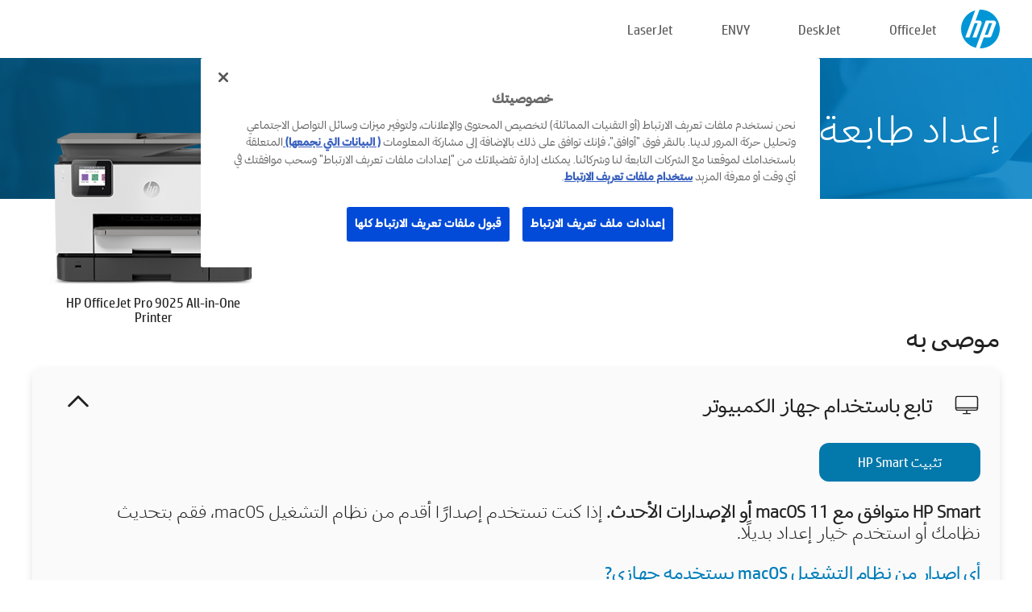

--- FILE ---
content_type: text/html;charset=UTF-8
request_url: https://123.hp.com/ae/ar/devices/ojpro9025;jsessionid=F94814049F2F499758B9FB6E28FAD62B;jsessionid=A94970F98F5B5C8E9F0F7DF46BEAB6CC;jsessionid=F160B5D99765E679D59D8C49B0EA80A2;jsessionid=410DF9259D3A5322EE4581D990DCBE07;jsessionid=7C114CB1D583C54DA04C0455925B46E3;jsessionid=961BEFB8F2F65843253DEF2FA9937E72;jsessionid=AA9F49958F68F5C5012F31319D1323FA;jsessionid=CC40EA07661341E2EEC2F95E966AC935;jsessionid=DB95A6C5B4DA4B7FA354C87B26CB65E0;jsessionid=1320F27D7901857AA9DFAE39724FF545;jsessionid=A46CE294EFFC8DEF73D07B2423285542;jsessionid=955E2558AFCE90F0D202158BF382E66B;jsessionid=64DCBE50172CE596D5955A63C2D90F45;jsessionid=D1E1D212C7CF8A059B1C1EE14FDF2C09;jsessionid=49E1A074C9D3D6CC6D73C0935B860642;jsessionid=4266FAFE9A58E15B54D14647BC9A7B83;jsessionid=0F27279250372A3E59165436CADD37C2
body_size: 9008
content:
<!doctype html>
<html
  country="AE" lang="ar" dir="rtl"
>
  <head>
    
    <meta content="IE=edge" http-equiv="X-UA-Compatible" />
    <meta content="hpi" name="company_code" />
    <meta content="IPG" name="bu" />
    <meta content="text/html; charset=UTF-8" http-equiv="Content-Type" />
    <!-- <meta content="Welcome to the simplest way to setup your printer from a computer or mobile device. Easily download software, connect to a network, and print across devices." name="description" /> -->
    <meta name="description" content="مرحبًا بموقع HP® Official‎‏ الرسمي لإعداد طابعتك.  ابدأ استخدام طابعتك الجديدة بتنزيل البرنامج.  سيمكنك توصيل الطابعة بالشبكة والطباعة من مختلف الأجهزة." />
    <meta content="hpexpnontridion" name="hp_design_version" />
    <meta
      content="hp drivers, hp driver, hp downloads, hp download drivers, hp printer drivers, hp printers drivers, hp scanner drivers, hp printer driver, hp print drivers, hp printer drivers download"
      name="keywords"
    />
    <meta content="support.drivers" name="lifecycle" />
    <meta content="Solutions" name="page_content" />
    <meta content="follow, index" name="robots" />
    <meta content="Segment Neutral" name="segment" />
    <meta name="target_country" content="emea_middle_east" />
    <meta content=" R11849 " name="web_section_id" />
    <meta content="True" name="HandheldFriendly" />
    <meta content="width=device-width, initial-scale=1.0" name="viewport" />

    <!-- CSS  -->
    <link media="screen" rel="stylesheet" href="/resources/assets/css/page/123fontstyles.css" />
    <link media="screen" rel="stylesheet" href="/resources/assets/dist/application.min.css" />
    <link rel="stylesheet" href="/resources/assets/css/vendor/jquery.typeahead.min.css" type="text/css" />

    <!--  JavaScript -->
    <script src="/resources/assets/js/vendor/jquery/jquery-3.7.1.min.js"></script>

    <script defer="defer" src="/resources/assets/js/vendor/jquery/can.jquery.min.js" type="text/javascript"></script>

    <script async src="//www.hp.com/cma/ng/lib/exceptions/privacy-banner.js"></script>
    <script defer="defer" src="/resources/assets/js/page/tooltipster.main.min.js" type="text/javascript"></script>
    <script
      defer="defer"
      src="/resources/assets/js/page/tooltipster.bundle.min.js"
      type="text/javascript"
    ></script>
    <script defer="defer" src="https://www8.hp.com/caas/header-footer/emea_middle_east/ar/default/latest.r?contentType=js&amp;hide_country_selector=true" type="text/javascript"></script>
    <script defer="defer" src="/resources/assets/js/vendor/base.min.js" type="text/javascript"></script>
    <script defer="defer" src="/resources/assets/dist/application.min.js" type="text/javascript"></script>

    <script type="text/javascript">
      //UDL Analytics - GTM tag
      (function (w, d, s, l, i) {
        w[l] = w[l] || [];
        w[l].push({
          "gtm.start": new Date().getTime(),
          event: "gtm.js",
        });
        var f = d.getElementsByTagName(s)[0],
          j = d.createElement(s),
          dl = l != "dataLayer" ? "&amp;l=" + l : "";
        j.async = true;
        j.src = "https://www.googletagmanager.com/gtm.js?id=" + i + dl;
        f.parentNode.insertBefore(j, f);
      })(window, document, "script", "dataLayer", "GTM-MZXB4R4");
    </script>
  
    <title>123.hp.com - HP OfficeJet Pro 9025 All-in-One Printer HP Smart</title>
    <link rel="stylesheet" href="/resources/assets/css/page/flex-design.css" type="text/css" />
    <link rel="stylesheet" href="/resources/assets/css/page/desktop-hp+-windows.css" type="text/css" />
    <link rel="stylesheet" href="/resources/assets/css/page/swls-delay.css" type="text/css" />
    <link rel="stylesheet" href="/resources/assets/css/page/desktop-unified.css" type="text/css" />
    <script defer="defer" src="/resources/assets/js/page/common.js" type="text/javascript"></script>
    <script defer="defer" src="/resources/assets/js/page/flex-design.js" type="text/javascript"></script>
    <script
      defer="defer"
      src="/resources/assets/js/page/desktop-offline-driver.js"
      type="text/javascript"
    ></script>
    <script defer="defer" src="/resources/assets/js/page/desktop-hp+-windows.js" type="text/javascript"></script>
    <script defer="defer" src="/resources/assets/js/page/desktop-unified.js" type="text/javascript"></script>
    <script src="https://cdn.optimizely.com/js/11773710518.js"></script>
    <script type="text/javascript">
      /*<![CDATA[*/
      var printerTroubleshootUrl = "https:\/\/support.hp.com\/printer-setup";
      var printerVideoUrl = "https:\/\/support.hp.com";
      var airPrintSupportUrl = "https:\/\/support.hp.com\/document\/ish_1946968-1947068-16";
      var macVersionSupportUrl = "https:\/\/support.apple.com\/109033";
      var appStoreUrl = "macappstore:\/\/apps.apple.com\/us\/app\/hp-smart\/id1474276998?mt=12";
      var osType = "os x";
      var printerSetupUrl = "https:\/\/support.hp.com\/emea_middle_east-ar\/printer-setup";
      var deviceId = "ojpro9025";
      var deviceName = "HP OfficeJet Pro 9025 All-in-One Printer";
      var goToHpUrl = "https:\/\/h20180.www2.hp.com\/apps\/Nav?h_product=known\u0026h_client=S-A-10020-1\u0026h_lang=ar\u0026h_cc=emea_middle_east\u0026h_pagetype=s-002";
      var localePath = "\/ae\/ar";
      /*]]>*/
    </script>
    <script type="text/javascript">
      var pageName = "desktop-unified";
      if (deviceId !== "") {
        pageName = pageName + "_" + deviceId.toLowerCase();
      }

      dataLayer.push({
        event: "e_pageView",
        pageNameL5: pageName,
      });
    </script>
  </head>
  <body>
    <div
      class="header-123"
      id="header-123"
    >
      <div class="header-container">
        <div class="hp-logo">
          <a
            href="/ae/ar/"
            title="‎123.hp.com‎‏ - إعداد الطابعة من موقع HP® Official‎‏ الرسمي"
          >
            <img alt="‎123.hp.com‎‏ - إعداد الطابعة من موقع HP® Official‎‏ الرسمي" src="/resources/assets/img/hp-logo.svg" />
          </a>
        </div>
        <ul class="header-menu">
          <li>
            <a href="/ae/ar/printers/officejet"
              >OfficeJet</a
            >
          </li>
          <li>
            <a href="/ae/ar/printers/deskjet"
              >DeskJet</a
            >
          </li>
          <li>
            <a href="/ae/ar/printers/envy">ENVY</a>
          </li>
          <li>
            <a href="/ae/ar/printers/laserjet"
              >LaserJet</a
            >
          </li>
        </ul>
      </div>
    </div>
    <div>
      <input id="supportUrl" value="https://h20180.www2.hp.com/apps/Nav?h_product=23918457&amp;h_client=S-A-10020-1&amp;h_lang=ar&amp;h_cc=emea_middle_east&amp;h_pagetype=s-002" type="hidden" />
      <input id="languageDirection" value="rtl" type="hidden" />
      <input id="lang" value="ar" type="hidden" />
      <input id="hpContact" value="" type="hidden" />
    </div>
    <div id="one23-overlay"></div>
    <main class="vertical">
      <div class="horizontal centered standard-bg">
        <div class="main-content horizontal grow space-between">
          <div class="page-header vertical centered">
            <div>إعداد طابعة HP‎ الجديدة الخاصة بك</div>
          </div>
          
        </div>
      </div>
      <div class="hpplus-bg-white horizontal centered">
        <div class="main-content vertical">
          <div class="vertical side-images">
            <div class="printer-container">
              
              <img
                alt="printer"
                class="printer-image"
                src="/resources/printer_images/OJPRO9025/290x245.png"
              />
              <div class="printer-title">HP OfficeJet Pro 9025 All-in-One Printer</div>
            </div>
          </div>
          <div class="vertical ie-wrap-fix">
            <div class="install-list">
              <div class="list-header">موصى به</div>
              <div class="list-item vertical" id="hpsmart-card">
                <div class="list-header arrow-header open">
                  <div class="list-header-left">
                    <div class="list-header-icon img-container">
                      <img src="/resources/assets/img/all_in_one.svg" />
                    </div>
                    <div>تابع باستخدام جهاز الكمبيوتر</div>
                  </div>
                  <div class="list-header-right">
                    <img src="/resources/assets/img/chevron_down_black.svg" />
                  </div>
                </div>
                <div class="list-content vertical wrap-sm open">
                  <div>
                    <button
                      class="btn btn-blue"
                      id="hpsmart-download"
                    >تثبيت HP Smart</button>
                  </div>
                  <div class="text-main"><b>HP Smart متوافق مع macOS 11 أو الإصدارات الأحدث.</b> إذا كنت تستخدم إصدارًا أقدم من نظام التشغيل macOS، فقم بتحديث نظامك أو استخدم خيار إعداد بديلًا.</div>
                  <div class="text-main">
                    <a id="mac-version-url">أي إصدار من نظام التشغيل macOS يستخدمه جهازي?</a>
                  </div>
                </div>
              </div>
              <div
                class="list-header"
              >خيارات الإعداد البديلة</div>
              <div class="list-item vertical" id="mobile-card">
                <div class="list-header arrow-header open">
                  <div class="list-header-left">
                    <div class="list-header-icon img-container icon-thin">
                      <img src="/resources/assets/img/mobile.svg" />
                    </div>
                    <div>التبديل إلى جهاز محمول</div>
                  </div>
                  <div class="list-header-right">
                    <img src="/resources/assets/img/chevron_down_black.svg" />
                  </div>
                </div>
                <div class="list-content horizontal open">
                  <div class="horizontal">
                    <div class="bordered-qr-code img-container">
                      <img src="/resources/assets/img/123_qr_code.svg" />
                    </div>
                    <div class="vertical appstore-images space-around" id="app-store-images">
                      <img alt="Mac" id="macBadge" src="/resources/assets/img/app_store/ios/ar.svg" />
                      <img alt="Android" id="androidBadge" src="/resources/assets/img/app_store/android/ar.png" />
                    </div>
                  </div>
                  <div class="vertical ie-wrap-fix">
                    <div class="text-main">استخدم جهازًا محمولاً للإعداد الأولي للطابعة، ومنه الاتصال بالشبكة. <b>امسح رمز الاستجابة السريعة ضوئيًا للبدء.</b></div>
                  </div>
                </div>
              </div>
              
              <div class="list-item vertical" id="airprint-card">
                <div class="list-header arrow-header open">
                  <div class="list-header-left">
                    <div class="list-header-icon img-container icon-thin">
                      <img src="/resources/assets/img/apple.svg" />
                    </div>
                    <div>الطباعة باستخدام AirPrint</div>
                  </div>
                  <div class="list-header-right">
                    <img src="/resources/assets/img/chevron_down_black.svg" />
                  </div>
                </div>
                <div class="list-content vertical open">
                  <div class="text-main">إذا كانت طابعتك معدة بالفعل ومتصلة بشبكة الـ Wi-Fi نفسها المتصل بها جهاز Apple الخاص بك، يمكنك الطباعة باستخدام AirPrint. </div>
                  <div class="text-main">
                    <a id="airprint-url">كيفية استخدام AirPrint</a>
                  </div>
                </div>
              </div>
            </div>
            <div class="support-list">
              <div class="support-item troubleshoot">
                <div class="support-header horizontal support-header-printer">
                  <div class="support-header-icon">
                    <img src="/resources/assets/img/support_icon_printer.svg" />
                  </div>
                  <div class="support-note">هل تريد المساعدة في حل أي مشكلة خلال عملية إعداد الطابعة؟<br> <a id="printer-troubleshoot-url">حل مشاكل الإعداد</a></div>
                </div>
              </div>
              <div class="support-item video">
                <div class="support-header horizontal support-header-printer">
                  <div class="support-header-icon">
                    <img src="/resources/assets/img/support_icon_video.svg" />
                  </div>
                  <div class="support-note">للتعرّف على المزيد من المعلومات والفيديوهات عن عملية الإعداد<br> <a id="printer-setup-url">تفضل بزيارة دعم HP</a></div>
                </div>
              </div>
            </div>
          </div>
          <div id="country-selector-container">
      <div
        id="country-selector"
      >
        <i
          id="tooltip-image"
          class="sprite-sheet-flags sprite-flag sprite-flag-ae right"
        ></i>
        <a class="tooltip country-tooltip" id="tooltip-text">الشرق الأوسط</a>
        <div class="down-tooltip" id="country-selector-tooltip" style="left: 0px; bottom: 35px; display: none">
          <div id="supported-countries">
      <div>
        <div>
          <div class="country-selector-header">حدد موقعك/لغتك</div>
          <table class="country-selector-table">
            <!-- Row 1 -->
            <tr>
              <td id="country-item">
      <div>
        <i
          class="sprite-sheet-flags sprite-flag sprite-flag-au right"
        ></i>
        <a
          href="/au/en/devices/ojpro9025;jsessionid=F94814049F2F499758B9FB6E28FAD62B;jsessionid=A94970F98F5B5C8E9F0F7DF46BEAB6CC;jsessionid=F160B5D99765E679D59D8C49B0EA80A2;jsessionid=410DF9259D3A5322EE4581D990DCBE07;jsessionid=7C114CB1D583C54DA04C0455925B46E3;jsessionid=961BEFB8F2F65843253DEF2FA9937E72;jsessionid=AA9F49958F68F5C5012F31319D1323FA;jsessionid=CC40EA07661341E2EEC2F95E966AC935;jsessionid=DB95A6C5B4DA4B7FA354C87B26CB65E0;jsessionid=1320F27D7901857AA9DFAE39724FF545;jsessionid=A46CE294EFFC8DEF73D07B2423285542;jsessionid=955E2558AFCE90F0D202158BF382E66B;jsessionid=64DCBE50172CE596D5955A63C2D90F45;jsessionid=D1E1D212C7CF8A059B1C1EE14FDF2C09;jsessionid=49E1A074C9D3D6CC6D73C0935B860642;jsessionid=4266FAFE9A58E15B54D14647BC9A7B83;jsessionid=0F27279250372A3E59165436CADD37C2"
          id="au_en"
        >Australia</a>
      </div>
    </td>
              <td id="country-item">
      <div>
        <i
          class="sprite-sheet-flags sprite-flag sprite-flag-in right"
        ></i>
        <a
          href="/in/en/devices/ojpro9025;jsessionid=F94814049F2F499758B9FB6E28FAD62B;jsessionid=A94970F98F5B5C8E9F0F7DF46BEAB6CC;jsessionid=F160B5D99765E679D59D8C49B0EA80A2;jsessionid=410DF9259D3A5322EE4581D990DCBE07;jsessionid=7C114CB1D583C54DA04C0455925B46E3;jsessionid=961BEFB8F2F65843253DEF2FA9937E72;jsessionid=AA9F49958F68F5C5012F31319D1323FA;jsessionid=CC40EA07661341E2EEC2F95E966AC935;jsessionid=DB95A6C5B4DA4B7FA354C87B26CB65E0;jsessionid=1320F27D7901857AA9DFAE39724FF545;jsessionid=A46CE294EFFC8DEF73D07B2423285542;jsessionid=955E2558AFCE90F0D202158BF382E66B;jsessionid=64DCBE50172CE596D5955A63C2D90F45;jsessionid=D1E1D212C7CF8A059B1C1EE14FDF2C09;jsessionid=49E1A074C9D3D6CC6D73C0935B860642;jsessionid=4266FAFE9A58E15B54D14647BC9A7B83;jsessionid=0F27279250372A3E59165436CADD37C2"
          id="in_en"
        >India</a>
      </div>
    </td>
              <td id="country-item">
      <div>
        <i
          class="sprite-sheet-flags sprite-flag sprite-flag-pl right"
        ></i>
        <a
          href="/pl/pl/devices/ojpro9025;jsessionid=F94814049F2F499758B9FB6E28FAD62B;jsessionid=A94970F98F5B5C8E9F0F7DF46BEAB6CC;jsessionid=F160B5D99765E679D59D8C49B0EA80A2;jsessionid=410DF9259D3A5322EE4581D990DCBE07;jsessionid=7C114CB1D583C54DA04C0455925B46E3;jsessionid=961BEFB8F2F65843253DEF2FA9937E72;jsessionid=AA9F49958F68F5C5012F31319D1323FA;jsessionid=CC40EA07661341E2EEC2F95E966AC935;jsessionid=DB95A6C5B4DA4B7FA354C87B26CB65E0;jsessionid=1320F27D7901857AA9DFAE39724FF545;jsessionid=A46CE294EFFC8DEF73D07B2423285542;jsessionid=955E2558AFCE90F0D202158BF382E66B;jsessionid=64DCBE50172CE596D5955A63C2D90F45;jsessionid=D1E1D212C7CF8A059B1C1EE14FDF2C09;jsessionid=49E1A074C9D3D6CC6D73C0935B860642;jsessionid=4266FAFE9A58E15B54D14647BC9A7B83;jsessionid=0F27279250372A3E59165436CADD37C2"
          id="pl_pl"
        >Polska</a>
      </div>
    </td>
              <td id="country-item">
      <div>
        <i
          class="sprite-sheet-flags sprite-flag sprite-flag-us right"
        ></i>
        <a
          href="/us/en/devices/ojpro9025;jsessionid=F94814049F2F499758B9FB6E28FAD62B;jsessionid=A94970F98F5B5C8E9F0F7DF46BEAB6CC;jsessionid=F160B5D99765E679D59D8C49B0EA80A2;jsessionid=410DF9259D3A5322EE4581D990DCBE07;jsessionid=7C114CB1D583C54DA04C0455925B46E3;jsessionid=961BEFB8F2F65843253DEF2FA9937E72;jsessionid=AA9F49958F68F5C5012F31319D1323FA;jsessionid=CC40EA07661341E2EEC2F95E966AC935;jsessionid=DB95A6C5B4DA4B7FA354C87B26CB65E0;jsessionid=1320F27D7901857AA9DFAE39724FF545;jsessionid=A46CE294EFFC8DEF73D07B2423285542;jsessionid=955E2558AFCE90F0D202158BF382E66B;jsessionid=64DCBE50172CE596D5955A63C2D90F45;jsessionid=D1E1D212C7CF8A059B1C1EE14FDF2C09;jsessionid=49E1A074C9D3D6CC6D73C0935B860642;jsessionid=4266FAFE9A58E15B54D14647BC9A7B83;jsessionid=0F27279250372A3E59165436CADD37C2"
          id="us_en"
        >United States</a>
      </div>
    </td>
            </tr>

            <!-- Row 2 -->
            <tr>
              <td id="country-item">
      <div>
        <i
          class="sprite-sheet-flags sprite-flag sprite-flag-at right"
        ></i>
        <a
          href="/at/de/devices/ojpro9025;jsessionid=F94814049F2F499758B9FB6E28FAD62B;jsessionid=A94970F98F5B5C8E9F0F7DF46BEAB6CC;jsessionid=F160B5D99765E679D59D8C49B0EA80A2;jsessionid=410DF9259D3A5322EE4581D990DCBE07;jsessionid=7C114CB1D583C54DA04C0455925B46E3;jsessionid=961BEFB8F2F65843253DEF2FA9937E72;jsessionid=AA9F49958F68F5C5012F31319D1323FA;jsessionid=CC40EA07661341E2EEC2F95E966AC935;jsessionid=DB95A6C5B4DA4B7FA354C87B26CB65E0;jsessionid=1320F27D7901857AA9DFAE39724FF545;jsessionid=A46CE294EFFC8DEF73D07B2423285542;jsessionid=955E2558AFCE90F0D202158BF382E66B;jsessionid=64DCBE50172CE596D5955A63C2D90F45;jsessionid=D1E1D212C7CF8A059B1C1EE14FDF2C09;jsessionid=49E1A074C9D3D6CC6D73C0935B860642;jsessionid=4266FAFE9A58E15B54D14647BC9A7B83;jsessionid=0F27279250372A3E59165436CADD37C2"
          id="at_de"
        >Austria</a>
      </div>
    </td>
              <td id="country-item">
      <div>
        <i
          class="sprite-sheet-flags sprite-flag sprite-flag-ie right"
        ></i>
        <a
          href="/ie/en/devices/ojpro9025;jsessionid=F94814049F2F499758B9FB6E28FAD62B;jsessionid=A94970F98F5B5C8E9F0F7DF46BEAB6CC;jsessionid=F160B5D99765E679D59D8C49B0EA80A2;jsessionid=410DF9259D3A5322EE4581D990DCBE07;jsessionid=7C114CB1D583C54DA04C0455925B46E3;jsessionid=961BEFB8F2F65843253DEF2FA9937E72;jsessionid=AA9F49958F68F5C5012F31319D1323FA;jsessionid=CC40EA07661341E2EEC2F95E966AC935;jsessionid=DB95A6C5B4DA4B7FA354C87B26CB65E0;jsessionid=1320F27D7901857AA9DFAE39724FF545;jsessionid=A46CE294EFFC8DEF73D07B2423285542;jsessionid=955E2558AFCE90F0D202158BF382E66B;jsessionid=64DCBE50172CE596D5955A63C2D90F45;jsessionid=D1E1D212C7CF8A059B1C1EE14FDF2C09;jsessionid=49E1A074C9D3D6CC6D73C0935B860642;jsessionid=4266FAFE9A58E15B54D14647BC9A7B83;jsessionid=0F27279250372A3E59165436CADD37C2"
          id="ie_en"
        >Ireland</a>
      </div>
    </td>
              <td id="country-item">
      <div>
        <i
          class="sprite-sheet-flags sprite-flag sprite-flag-pt right"
        ></i>
        <a
          href="/pt/pt/devices/ojpro9025;jsessionid=F94814049F2F499758B9FB6E28FAD62B;jsessionid=A94970F98F5B5C8E9F0F7DF46BEAB6CC;jsessionid=F160B5D99765E679D59D8C49B0EA80A2;jsessionid=410DF9259D3A5322EE4581D990DCBE07;jsessionid=7C114CB1D583C54DA04C0455925B46E3;jsessionid=961BEFB8F2F65843253DEF2FA9937E72;jsessionid=AA9F49958F68F5C5012F31319D1323FA;jsessionid=CC40EA07661341E2EEC2F95E966AC935;jsessionid=DB95A6C5B4DA4B7FA354C87B26CB65E0;jsessionid=1320F27D7901857AA9DFAE39724FF545;jsessionid=A46CE294EFFC8DEF73D07B2423285542;jsessionid=955E2558AFCE90F0D202158BF382E66B;jsessionid=64DCBE50172CE596D5955A63C2D90F45;jsessionid=D1E1D212C7CF8A059B1C1EE14FDF2C09;jsessionid=49E1A074C9D3D6CC6D73C0935B860642;jsessionid=4266FAFE9A58E15B54D14647BC9A7B83;jsessionid=0F27279250372A3E59165436CADD37C2"
          id="pt_pt"
        >Portugal</a>
      </div>
    </td>
              <td id="country-item">
      <div>
        <i
          class="sprite-sheet-flags sprite-flag sprite-flag-bg right"
        ></i>
        <a
          href="/bg/bg/devices/ojpro9025;jsessionid=F94814049F2F499758B9FB6E28FAD62B;jsessionid=A94970F98F5B5C8E9F0F7DF46BEAB6CC;jsessionid=F160B5D99765E679D59D8C49B0EA80A2;jsessionid=410DF9259D3A5322EE4581D990DCBE07;jsessionid=7C114CB1D583C54DA04C0455925B46E3;jsessionid=961BEFB8F2F65843253DEF2FA9937E72;jsessionid=AA9F49958F68F5C5012F31319D1323FA;jsessionid=CC40EA07661341E2EEC2F95E966AC935;jsessionid=DB95A6C5B4DA4B7FA354C87B26CB65E0;jsessionid=1320F27D7901857AA9DFAE39724FF545;jsessionid=A46CE294EFFC8DEF73D07B2423285542;jsessionid=955E2558AFCE90F0D202158BF382E66B;jsessionid=64DCBE50172CE596D5955A63C2D90F45;jsessionid=D1E1D212C7CF8A059B1C1EE14FDF2C09;jsessionid=49E1A074C9D3D6CC6D73C0935B860642;jsessionid=4266FAFE9A58E15B54D14647BC9A7B83;jsessionid=0F27279250372A3E59165436CADD37C2"
          id="bg_bg"
        >България</a>
      </div>
    </td>
            </tr>

            <!-- Row 3 -->
            <tr>
              <td id="country-item">
      <div>
        <i
          class="sprite-sheet-flags sprite-flag sprite-flag-be right"
        ></i>
        <a
          href="/be/nl/devices/ojpro9025;jsessionid=F94814049F2F499758B9FB6E28FAD62B;jsessionid=A94970F98F5B5C8E9F0F7DF46BEAB6CC;jsessionid=F160B5D99765E679D59D8C49B0EA80A2;jsessionid=410DF9259D3A5322EE4581D990DCBE07;jsessionid=7C114CB1D583C54DA04C0455925B46E3;jsessionid=961BEFB8F2F65843253DEF2FA9937E72;jsessionid=AA9F49958F68F5C5012F31319D1323FA;jsessionid=CC40EA07661341E2EEC2F95E966AC935;jsessionid=DB95A6C5B4DA4B7FA354C87B26CB65E0;jsessionid=1320F27D7901857AA9DFAE39724FF545;jsessionid=A46CE294EFFC8DEF73D07B2423285542;jsessionid=955E2558AFCE90F0D202158BF382E66B;jsessionid=64DCBE50172CE596D5955A63C2D90F45;jsessionid=D1E1D212C7CF8A059B1C1EE14FDF2C09;jsessionid=49E1A074C9D3D6CC6D73C0935B860642;jsessionid=4266FAFE9A58E15B54D14647BC9A7B83;jsessionid=0F27279250372A3E59165436CADD37C2"
          id="be_nl"
        >België</a>
      </div>
    </td>
              <td id="country-item">
      <div>
        <i
          class="sprite-sheet-flags sprite-flag sprite-flag-it right"
        ></i>
        <a
          href="/it/it/devices/ojpro9025;jsessionid=F94814049F2F499758B9FB6E28FAD62B;jsessionid=A94970F98F5B5C8E9F0F7DF46BEAB6CC;jsessionid=F160B5D99765E679D59D8C49B0EA80A2;jsessionid=410DF9259D3A5322EE4581D990DCBE07;jsessionid=7C114CB1D583C54DA04C0455925B46E3;jsessionid=961BEFB8F2F65843253DEF2FA9937E72;jsessionid=AA9F49958F68F5C5012F31319D1323FA;jsessionid=CC40EA07661341E2EEC2F95E966AC935;jsessionid=DB95A6C5B4DA4B7FA354C87B26CB65E0;jsessionid=1320F27D7901857AA9DFAE39724FF545;jsessionid=A46CE294EFFC8DEF73D07B2423285542;jsessionid=955E2558AFCE90F0D202158BF382E66B;jsessionid=64DCBE50172CE596D5955A63C2D90F45;jsessionid=D1E1D212C7CF8A059B1C1EE14FDF2C09;jsessionid=49E1A074C9D3D6CC6D73C0935B860642;jsessionid=4266FAFE9A58E15B54D14647BC9A7B83;jsessionid=0F27279250372A3E59165436CADD37C2"
          id="it_it"
        >Italia</a>
      </div>
    </td>
              <td id="country-item">
      <div>
        <i
          class="sprite-sheet-flags sprite-flag sprite-flag-pr right"
        ></i>
        <a
          href="/pr/en/devices/ojpro9025;jsessionid=F94814049F2F499758B9FB6E28FAD62B;jsessionid=A94970F98F5B5C8E9F0F7DF46BEAB6CC;jsessionid=F160B5D99765E679D59D8C49B0EA80A2;jsessionid=410DF9259D3A5322EE4581D990DCBE07;jsessionid=7C114CB1D583C54DA04C0455925B46E3;jsessionid=961BEFB8F2F65843253DEF2FA9937E72;jsessionid=AA9F49958F68F5C5012F31319D1323FA;jsessionid=CC40EA07661341E2EEC2F95E966AC935;jsessionid=DB95A6C5B4DA4B7FA354C87B26CB65E0;jsessionid=1320F27D7901857AA9DFAE39724FF545;jsessionid=A46CE294EFFC8DEF73D07B2423285542;jsessionid=955E2558AFCE90F0D202158BF382E66B;jsessionid=64DCBE50172CE596D5955A63C2D90F45;jsessionid=D1E1D212C7CF8A059B1C1EE14FDF2C09;jsessionid=49E1A074C9D3D6CC6D73C0935B860642;jsessionid=4266FAFE9A58E15B54D14647BC9A7B83;jsessionid=0F27279250372A3E59165436CADD37C2"
          id="pr_en"
        >Puerto Rico</a>
      </div>
    </td>
              <td id="country-item">
      <div>
        <i
          class="sprite-sheet-flags sprite-flag sprite-flag-gr right"
        ></i>
        <a
          href="/gr/el/devices/ojpro9025;jsessionid=F94814049F2F499758B9FB6E28FAD62B;jsessionid=A94970F98F5B5C8E9F0F7DF46BEAB6CC;jsessionid=F160B5D99765E679D59D8C49B0EA80A2;jsessionid=410DF9259D3A5322EE4581D990DCBE07;jsessionid=7C114CB1D583C54DA04C0455925B46E3;jsessionid=961BEFB8F2F65843253DEF2FA9937E72;jsessionid=AA9F49958F68F5C5012F31319D1323FA;jsessionid=CC40EA07661341E2EEC2F95E966AC935;jsessionid=DB95A6C5B4DA4B7FA354C87B26CB65E0;jsessionid=1320F27D7901857AA9DFAE39724FF545;jsessionid=A46CE294EFFC8DEF73D07B2423285542;jsessionid=955E2558AFCE90F0D202158BF382E66B;jsessionid=64DCBE50172CE596D5955A63C2D90F45;jsessionid=D1E1D212C7CF8A059B1C1EE14FDF2C09;jsessionid=49E1A074C9D3D6CC6D73C0935B860642;jsessionid=4266FAFE9A58E15B54D14647BC9A7B83;jsessionid=0F27279250372A3E59165436CADD37C2"
          id="gr_el"
        >Ελλάδα</a>
      </div>
    </td>
            </tr>

            <!-- Row 4 -->
            <tr>
              <td id="country-item">
      <div>
        <i
          class="sprite-sheet-flags sprite-flag sprite-flag-be right"
        ></i>
        <a
          href="/be/fr/devices/ojpro9025;jsessionid=F94814049F2F499758B9FB6E28FAD62B;jsessionid=A94970F98F5B5C8E9F0F7DF46BEAB6CC;jsessionid=F160B5D99765E679D59D8C49B0EA80A2;jsessionid=410DF9259D3A5322EE4581D990DCBE07;jsessionid=7C114CB1D583C54DA04C0455925B46E3;jsessionid=961BEFB8F2F65843253DEF2FA9937E72;jsessionid=AA9F49958F68F5C5012F31319D1323FA;jsessionid=CC40EA07661341E2EEC2F95E966AC935;jsessionid=DB95A6C5B4DA4B7FA354C87B26CB65E0;jsessionid=1320F27D7901857AA9DFAE39724FF545;jsessionid=A46CE294EFFC8DEF73D07B2423285542;jsessionid=955E2558AFCE90F0D202158BF382E66B;jsessionid=64DCBE50172CE596D5955A63C2D90F45;jsessionid=D1E1D212C7CF8A059B1C1EE14FDF2C09;jsessionid=49E1A074C9D3D6CC6D73C0935B860642;jsessionid=4266FAFE9A58E15B54D14647BC9A7B83;jsessionid=0F27279250372A3E59165436CADD37C2"
          id="be_fr"
        >Belgique</a>
      </div>
    </td>
              <td id="country-item">
      <div>
        <i
          class="sprite-sheet-flags sprite-flag sprite-flag-lv right"
        ></i>
        <a
          href="/lv/lv/devices/ojpro9025;jsessionid=F94814049F2F499758B9FB6E28FAD62B;jsessionid=A94970F98F5B5C8E9F0F7DF46BEAB6CC;jsessionid=F160B5D99765E679D59D8C49B0EA80A2;jsessionid=410DF9259D3A5322EE4581D990DCBE07;jsessionid=7C114CB1D583C54DA04C0455925B46E3;jsessionid=961BEFB8F2F65843253DEF2FA9937E72;jsessionid=AA9F49958F68F5C5012F31319D1323FA;jsessionid=CC40EA07661341E2EEC2F95E966AC935;jsessionid=DB95A6C5B4DA4B7FA354C87B26CB65E0;jsessionid=1320F27D7901857AA9DFAE39724FF545;jsessionid=A46CE294EFFC8DEF73D07B2423285542;jsessionid=955E2558AFCE90F0D202158BF382E66B;jsessionid=64DCBE50172CE596D5955A63C2D90F45;jsessionid=D1E1D212C7CF8A059B1C1EE14FDF2C09;jsessionid=49E1A074C9D3D6CC6D73C0935B860642;jsessionid=4266FAFE9A58E15B54D14647BC9A7B83;jsessionid=0F27279250372A3E59165436CADD37C2"
          id="lv_lv"
        >Latvija</a>
      </div>
    </td>
              <td id="country-item">
      <div>
        <i
          class="sprite-sheet-flags sprite-flag sprite-flag-ro right"
        ></i>
        <a
          href="/ro/ro/devices/ojpro9025;jsessionid=F94814049F2F499758B9FB6E28FAD62B;jsessionid=A94970F98F5B5C8E9F0F7DF46BEAB6CC;jsessionid=F160B5D99765E679D59D8C49B0EA80A2;jsessionid=410DF9259D3A5322EE4581D990DCBE07;jsessionid=7C114CB1D583C54DA04C0455925B46E3;jsessionid=961BEFB8F2F65843253DEF2FA9937E72;jsessionid=AA9F49958F68F5C5012F31319D1323FA;jsessionid=CC40EA07661341E2EEC2F95E966AC935;jsessionid=DB95A6C5B4DA4B7FA354C87B26CB65E0;jsessionid=1320F27D7901857AA9DFAE39724FF545;jsessionid=A46CE294EFFC8DEF73D07B2423285542;jsessionid=955E2558AFCE90F0D202158BF382E66B;jsessionid=64DCBE50172CE596D5955A63C2D90F45;jsessionid=D1E1D212C7CF8A059B1C1EE14FDF2C09;jsessionid=49E1A074C9D3D6CC6D73C0935B860642;jsessionid=4266FAFE9A58E15B54D14647BC9A7B83;jsessionid=0F27279250372A3E59165436CADD37C2"
          id="ro_ro"
        >România</a>
      </div>
    </td>
              <td id="country-item">
      <div>
        <i
          class="sprite-sheet-flags sprite-flag sprite-flag-cy right"
        ></i>
        <a
          href="/cy/el/devices/ojpro9025;jsessionid=F94814049F2F499758B9FB6E28FAD62B;jsessionid=A94970F98F5B5C8E9F0F7DF46BEAB6CC;jsessionid=F160B5D99765E679D59D8C49B0EA80A2;jsessionid=410DF9259D3A5322EE4581D990DCBE07;jsessionid=7C114CB1D583C54DA04C0455925B46E3;jsessionid=961BEFB8F2F65843253DEF2FA9937E72;jsessionid=AA9F49958F68F5C5012F31319D1323FA;jsessionid=CC40EA07661341E2EEC2F95E966AC935;jsessionid=DB95A6C5B4DA4B7FA354C87B26CB65E0;jsessionid=1320F27D7901857AA9DFAE39724FF545;jsessionid=A46CE294EFFC8DEF73D07B2423285542;jsessionid=955E2558AFCE90F0D202158BF382E66B;jsessionid=64DCBE50172CE596D5955A63C2D90F45;jsessionid=D1E1D212C7CF8A059B1C1EE14FDF2C09;jsessionid=49E1A074C9D3D6CC6D73C0935B860642;jsessionid=4266FAFE9A58E15B54D14647BC9A7B83;jsessionid=0F27279250372A3E59165436CADD37C2"
          id="cy_el"
        >Κύπρος</a>
      </div>
    </td>
            </tr>

            <!-- Row 5 -->
            <tr>
              <td id="country-item">
      <div>
        <i
          class="sprite-sheet-flags sprite-flag sprite-flag-br right"
        ></i>
        <a
          href="/br/pt/devices/ojpro9025;jsessionid=F94814049F2F499758B9FB6E28FAD62B;jsessionid=A94970F98F5B5C8E9F0F7DF46BEAB6CC;jsessionid=F160B5D99765E679D59D8C49B0EA80A2;jsessionid=410DF9259D3A5322EE4581D990DCBE07;jsessionid=7C114CB1D583C54DA04C0455925B46E3;jsessionid=961BEFB8F2F65843253DEF2FA9937E72;jsessionid=AA9F49958F68F5C5012F31319D1323FA;jsessionid=CC40EA07661341E2EEC2F95E966AC935;jsessionid=DB95A6C5B4DA4B7FA354C87B26CB65E0;jsessionid=1320F27D7901857AA9DFAE39724FF545;jsessionid=A46CE294EFFC8DEF73D07B2423285542;jsessionid=955E2558AFCE90F0D202158BF382E66B;jsessionid=64DCBE50172CE596D5955A63C2D90F45;jsessionid=D1E1D212C7CF8A059B1C1EE14FDF2C09;jsessionid=49E1A074C9D3D6CC6D73C0935B860642;jsessionid=4266FAFE9A58E15B54D14647BC9A7B83;jsessionid=0F27279250372A3E59165436CADD37C2"
          id="br_pt"
        >Brasil</a>
      </div>
    </td>
              <td id="country-item">
      <div>
        <i
          class="sprite-sheet-flags sprite-flag sprite-flag-lt right"
        ></i>
        <a
          href="/lt/lt/devices/ojpro9025;jsessionid=F94814049F2F499758B9FB6E28FAD62B;jsessionid=A94970F98F5B5C8E9F0F7DF46BEAB6CC;jsessionid=F160B5D99765E679D59D8C49B0EA80A2;jsessionid=410DF9259D3A5322EE4581D990DCBE07;jsessionid=7C114CB1D583C54DA04C0455925B46E3;jsessionid=961BEFB8F2F65843253DEF2FA9937E72;jsessionid=AA9F49958F68F5C5012F31319D1323FA;jsessionid=CC40EA07661341E2EEC2F95E966AC935;jsessionid=DB95A6C5B4DA4B7FA354C87B26CB65E0;jsessionid=1320F27D7901857AA9DFAE39724FF545;jsessionid=A46CE294EFFC8DEF73D07B2423285542;jsessionid=955E2558AFCE90F0D202158BF382E66B;jsessionid=64DCBE50172CE596D5955A63C2D90F45;jsessionid=D1E1D212C7CF8A059B1C1EE14FDF2C09;jsessionid=49E1A074C9D3D6CC6D73C0935B860642;jsessionid=4266FAFE9A58E15B54D14647BC9A7B83;jsessionid=0F27279250372A3E59165436CADD37C2"
          id="lt_lt"
        >Lietuva</a>
      </div>
    </td>
              <td id="country-item">
      <div>
        <i
          class="sprite-sheet-flags sprite-flag sprite-flag-ch right"
        ></i>
        <a
          href="/ch/de/devices/ojpro9025;jsessionid=F94814049F2F499758B9FB6E28FAD62B;jsessionid=A94970F98F5B5C8E9F0F7DF46BEAB6CC;jsessionid=F160B5D99765E679D59D8C49B0EA80A2;jsessionid=410DF9259D3A5322EE4581D990DCBE07;jsessionid=7C114CB1D583C54DA04C0455925B46E3;jsessionid=961BEFB8F2F65843253DEF2FA9937E72;jsessionid=AA9F49958F68F5C5012F31319D1323FA;jsessionid=CC40EA07661341E2EEC2F95E966AC935;jsessionid=DB95A6C5B4DA4B7FA354C87B26CB65E0;jsessionid=1320F27D7901857AA9DFAE39724FF545;jsessionid=A46CE294EFFC8DEF73D07B2423285542;jsessionid=955E2558AFCE90F0D202158BF382E66B;jsessionid=64DCBE50172CE596D5955A63C2D90F45;jsessionid=D1E1D212C7CF8A059B1C1EE14FDF2C09;jsessionid=49E1A074C9D3D6CC6D73C0935B860642;jsessionid=4266FAFE9A58E15B54D14647BC9A7B83;jsessionid=0F27279250372A3E59165436CADD37C2"
          id="ch_de"
        >Schweiz</a>
      </div>
    </td>
              <td id="country-item">
      <div>
        <i
          class="sprite-sheet-flags sprite-flag sprite-flag-ru right"
        ></i>
        <a
          href="/ru/ru/devices/ojpro9025;jsessionid=F94814049F2F499758B9FB6E28FAD62B;jsessionid=A94970F98F5B5C8E9F0F7DF46BEAB6CC;jsessionid=F160B5D99765E679D59D8C49B0EA80A2;jsessionid=410DF9259D3A5322EE4581D990DCBE07;jsessionid=7C114CB1D583C54DA04C0455925B46E3;jsessionid=961BEFB8F2F65843253DEF2FA9937E72;jsessionid=AA9F49958F68F5C5012F31319D1323FA;jsessionid=CC40EA07661341E2EEC2F95E966AC935;jsessionid=DB95A6C5B4DA4B7FA354C87B26CB65E0;jsessionid=1320F27D7901857AA9DFAE39724FF545;jsessionid=A46CE294EFFC8DEF73D07B2423285542;jsessionid=955E2558AFCE90F0D202158BF382E66B;jsessionid=64DCBE50172CE596D5955A63C2D90F45;jsessionid=D1E1D212C7CF8A059B1C1EE14FDF2C09;jsessionid=49E1A074C9D3D6CC6D73C0935B860642;jsessionid=4266FAFE9A58E15B54D14647BC9A7B83;jsessionid=0F27279250372A3E59165436CADD37C2"
          id="ru_ru"
        >Россия</a>
      </div>
    </td>
            </tr>

            <!-- Row 6 -->
            <tr>
              <td id="country-item">
      <div>
        <i
          class="sprite-sheet-flags sprite-flag sprite-flag-ca right"
        ></i>
        <a
          href="/ca/en/devices/ojpro9025;jsessionid=F94814049F2F499758B9FB6E28FAD62B;jsessionid=A94970F98F5B5C8E9F0F7DF46BEAB6CC;jsessionid=F160B5D99765E679D59D8C49B0EA80A2;jsessionid=410DF9259D3A5322EE4581D990DCBE07;jsessionid=7C114CB1D583C54DA04C0455925B46E3;jsessionid=961BEFB8F2F65843253DEF2FA9937E72;jsessionid=AA9F49958F68F5C5012F31319D1323FA;jsessionid=CC40EA07661341E2EEC2F95E966AC935;jsessionid=DB95A6C5B4DA4B7FA354C87B26CB65E0;jsessionid=1320F27D7901857AA9DFAE39724FF545;jsessionid=A46CE294EFFC8DEF73D07B2423285542;jsessionid=955E2558AFCE90F0D202158BF382E66B;jsessionid=64DCBE50172CE596D5955A63C2D90F45;jsessionid=D1E1D212C7CF8A059B1C1EE14FDF2C09;jsessionid=49E1A074C9D3D6CC6D73C0935B860642;jsessionid=4266FAFE9A58E15B54D14647BC9A7B83;jsessionid=0F27279250372A3E59165436CADD37C2"
          id="ca_en"
        >Canada</a>
      </div>
    </td>
              <td id="country-item">
      <div>
        <i
          class="sprite-sheet-flags sprite-flag sprite-flag-lu right"
        ></i>
        <a
          href="/lu/fr/devices/ojpro9025;jsessionid=F94814049F2F499758B9FB6E28FAD62B;jsessionid=A94970F98F5B5C8E9F0F7DF46BEAB6CC;jsessionid=F160B5D99765E679D59D8C49B0EA80A2;jsessionid=410DF9259D3A5322EE4581D990DCBE07;jsessionid=7C114CB1D583C54DA04C0455925B46E3;jsessionid=961BEFB8F2F65843253DEF2FA9937E72;jsessionid=AA9F49958F68F5C5012F31319D1323FA;jsessionid=CC40EA07661341E2EEC2F95E966AC935;jsessionid=DB95A6C5B4DA4B7FA354C87B26CB65E0;jsessionid=1320F27D7901857AA9DFAE39724FF545;jsessionid=A46CE294EFFC8DEF73D07B2423285542;jsessionid=955E2558AFCE90F0D202158BF382E66B;jsessionid=64DCBE50172CE596D5955A63C2D90F45;jsessionid=D1E1D212C7CF8A059B1C1EE14FDF2C09;jsessionid=49E1A074C9D3D6CC6D73C0935B860642;jsessionid=4266FAFE9A58E15B54D14647BC9A7B83;jsessionid=0F27279250372A3E59165436CADD37C2"
          id="lu_fr"
        >Luxembourg</a>
      </div>
    </td>
              <td id="country-item">
      <div>
        <i
          class="sprite-sheet-flags sprite-flag sprite-flag-si right"
        ></i>
        <a
          href="/si/sl/devices/ojpro9025;jsessionid=F94814049F2F499758B9FB6E28FAD62B;jsessionid=A94970F98F5B5C8E9F0F7DF46BEAB6CC;jsessionid=F160B5D99765E679D59D8C49B0EA80A2;jsessionid=410DF9259D3A5322EE4581D990DCBE07;jsessionid=7C114CB1D583C54DA04C0455925B46E3;jsessionid=961BEFB8F2F65843253DEF2FA9937E72;jsessionid=AA9F49958F68F5C5012F31319D1323FA;jsessionid=CC40EA07661341E2EEC2F95E966AC935;jsessionid=DB95A6C5B4DA4B7FA354C87B26CB65E0;jsessionid=1320F27D7901857AA9DFAE39724FF545;jsessionid=A46CE294EFFC8DEF73D07B2423285542;jsessionid=955E2558AFCE90F0D202158BF382E66B;jsessionid=64DCBE50172CE596D5955A63C2D90F45;jsessionid=D1E1D212C7CF8A059B1C1EE14FDF2C09;jsessionid=49E1A074C9D3D6CC6D73C0935B860642;jsessionid=4266FAFE9A58E15B54D14647BC9A7B83;jsessionid=0F27279250372A3E59165436CADD37C2"
          id="si_sl"
        >Slovenija</a>
      </div>
    </td>
              <td id="country-item">
      <div>
        <i
          class="sprite-sheet-flags sprite-flag sprite-flag-il right"
        ></i>
        <a
          href="/il/he/devices/ojpro9025;jsessionid=F94814049F2F499758B9FB6E28FAD62B;jsessionid=A94970F98F5B5C8E9F0F7DF46BEAB6CC;jsessionid=F160B5D99765E679D59D8C49B0EA80A2;jsessionid=410DF9259D3A5322EE4581D990DCBE07;jsessionid=7C114CB1D583C54DA04C0455925B46E3;jsessionid=961BEFB8F2F65843253DEF2FA9937E72;jsessionid=AA9F49958F68F5C5012F31319D1323FA;jsessionid=CC40EA07661341E2EEC2F95E966AC935;jsessionid=DB95A6C5B4DA4B7FA354C87B26CB65E0;jsessionid=1320F27D7901857AA9DFAE39724FF545;jsessionid=A46CE294EFFC8DEF73D07B2423285542;jsessionid=955E2558AFCE90F0D202158BF382E66B;jsessionid=64DCBE50172CE596D5955A63C2D90F45;jsessionid=D1E1D212C7CF8A059B1C1EE14FDF2C09;jsessionid=49E1A074C9D3D6CC6D73C0935B860642;jsessionid=4266FAFE9A58E15B54D14647BC9A7B83;jsessionid=0F27279250372A3E59165436CADD37C2"
          id="il_he"
        >עברית</a>
      </div>
    </td>
            </tr>

            <!-- Row 7 -->
            <tr>
              <td id="country-item">
      <div>
        <i
          class="sprite-sheet-flags sprite-flag sprite-flag-ca right"
        ></i>
        <a
          href="/ca/fr/devices/ojpro9025;jsessionid=F94814049F2F499758B9FB6E28FAD62B;jsessionid=A94970F98F5B5C8E9F0F7DF46BEAB6CC;jsessionid=F160B5D99765E679D59D8C49B0EA80A2;jsessionid=410DF9259D3A5322EE4581D990DCBE07;jsessionid=7C114CB1D583C54DA04C0455925B46E3;jsessionid=961BEFB8F2F65843253DEF2FA9937E72;jsessionid=AA9F49958F68F5C5012F31319D1323FA;jsessionid=CC40EA07661341E2EEC2F95E966AC935;jsessionid=DB95A6C5B4DA4B7FA354C87B26CB65E0;jsessionid=1320F27D7901857AA9DFAE39724FF545;jsessionid=A46CE294EFFC8DEF73D07B2423285542;jsessionid=955E2558AFCE90F0D202158BF382E66B;jsessionid=64DCBE50172CE596D5955A63C2D90F45;jsessionid=D1E1D212C7CF8A059B1C1EE14FDF2C09;jsessionid=49E1A074C9D3D6CC6D73C0935B860642;jsessionid=4266FAFE9A58E15B54D14647BC9A7B83;jsessionid=0F27279250372A3E59165436CADD37C2"
          id="ca_fr"
        >Canada - Français</a>
      </div>
    </td>
              <td id="country-item">
      <div>
        <i
          class="sprite-sheet-flags sprite-flag sprite-flag-hu right"
        ></i>
        <a
          href="/hu/hu/devices/ojpro9025;jsessionid=F94814049F2F499758B9FB6E28FAD62B;jsessionid=A94970F98F5B5C8E9F0F7DF46BEAB6CC;jsessionid=F160B5D99765E679D59D8C49B0EA80A2;jsessionid=410DF9259D3A5322EE4581D990DCBE07;jsessionid=7C114CB1D583C54DA04C0455925B46E3;jsessionid=961BEFB8F2F65843253DEF2FA9937E72;jsessionid=AA9F49958F68F5C5012F31319D1323FA;jsessionid=CC40EA07661341E2EEC2F95E966AC935;jsessionid=DB95A6C5B4DA4B7FA354C87B26CB65E0;jsessionid=1320F27D7901857AA9DFAE39724FF545;jsessionid=A46CE294EFFC8DEF73D07B2423285542;jsessionid=955E2558AFCE90F0D202158BF382E66B;jsessionid=64DCBE50172CE596D5955A63C2D90F45;jsessionid=D1E1D212C7CF8A059B1C1EE14FDF2C09;jsessionid=49E1A074C9D3D6CC6D73C0935B860642;jsessionid=4266FAFE9A58E15B54D14647BC9A7B83;jsessionid=0F27279250372A3E59165436CADD37C2"
          id="hu_hu"
        >Magyarország</a>
      </div>
    </td>
              <td id="country-item">
      <div>
        <i
          class="sprite-sheet-flags sprite-flag sprite-flag-sk right"
        ></i>
        <a
          href="/sk/sk/devices/ojpro9025;jsessionid=F94814049F2F499758B9FB6E28FAD62B;jsessionid=A94970F98F5B5C8E9F0F7DF46BEAB6CC;jsessionid=F160B5D99765E679D59D8C49B0EA80A2;jsessionid=410DF9259D3A5322EE4581D990DCBE07;jsessionid=7C114CB1D583C54DA04C0455925B46E3;jsessionid=961BEFB8F2F65843253DEF2FA9937E72;jsessionid=AA9F49958F68F5C5012F31319D1323FA;jsessionid=CC40EA07661341E2EEC2F95E966AC935;jsessionid=DB95A6C5B4DA4B7FA354C87B26CB65E0;jsessionid=1320F27D7901857AA9DFAE39724FF545;jsessionid=A46CE294EFFC8DEF73D07B2423285542;jsessionid=955E2558AFCE90F0D202158BF382E66B;jsessionid=64DCBE50172CE596D5955A63C2D90F45;jsessionid=D1E1D212C7CF8A059B1C1EE14FDF2C09;jsessionid=49E1A074C9D3D6CC6D73C0935B860642;jsessionid=4266FAFE9A58E15B54D14647BC9A7B83;jsessionid=0F27279250372A3E59165436CADD37C2"
          id="sk_sk"
        >Slovensko</a>
      </div>
    </td>
              <td id="country-item">
      <div>
        <i
          class="sprite-sheet-flags sprite-flag sprite-flag-ae right"
        ></i>
        <a
          href="/ae/ar/devices/ojpro9025;jsessionid=F94814049F2F499758B9FB6E28FAD62B;jsessionid=A94970F98F5B5C8E9F0F7DF46BEAB6CC;jsessionid=F160B5D99765E679D59D8C49B0EA80A2;jsessionid=410DF9259D3A5322EE4581D990DCBE07;jsessionid=7C114CB1D583C54DA04C0455925B46E3;jsessionid=961BEFB8F2F65843253DEF2FA9937E72;jsessionid=AA9F49958F68F5C5012F31319D1323FA;jsessionid=CC40EA07661341E2EEC2F95E966AC935;jsessionid=DB95A6C5B4DA4B7FA354C87B26CB65E0;jsessionid=1320F27D7901857AA9DFAE39724FF545;jsessionid=A46CE294EFFC8DEF73D07B2423285542;jsessionid=955E2558AFCE90F0D202158BF382E66B;jsessionid=64DCBE50172CE596D5955A63C2D90F45;jsessionid=D1E1D212C7CF8A059B1C1EE14FDF2C09;jsessionid=49E1A074C9D3D6CC6D73C0935B860642;jsessionid=4266FAFE9A58E15B54D14647BC9A7B83;jsessionid=0F27279250372A3E59165436CADD37C2"
          id="ae_ar"
        >الشرق الأوسط</a>
      </div>
    </td>
            </tr>

            <!-- Row 8 -->
            <tr>
              <td id="country-item">
      <div>
        <i
          class="sprite-sheet-flags sprite-flag sprite-flag-cz right"
        ></i>
        <a
          href="/cz/cs/devices/ojpro9025;jsessionid=F94814049F2F499758B9FB6E28FAD62B;jsessionid=A94970F98F5B5C8E9F0F7DF46BEAB6CC;jsessionid=F160B5D99765E679D59D8C49B0EA80A2;jsessionid=410DF9259D3A5322EE4581D990DCBE07;jsessionid=7C114CB1D583C54DA04C0455925B46E3;jsessionid=961BEFB8F2F65843253DEF2FA9937E72;jsessionid=AA9F49958F68F5C5012F31319D1323FA;jsessionid=CC40EA07661341E2EEC2F95E966AC935;jsessionid=DB95A6C5B4DA4B7FA354C87B26CB65E0;jsessionid=1320F27D7901857AA9DFAE39724FF545;jsessionid=A46CE294EFFC8DEF73D07B2423285542;jsessionid=955E2558AFCE90F0D202158BF382E66B;jsessionid=64DCBE50172CE596D5955A63C2D90F45;jsessionid=D1E1D212C7CF8A059B1C1EE14FDF2C09;jsessionid=49E1A074C9D3D6CC6D73C0935B860642;jsessionid=4266FAFE9A58E15B54D14647BC9A7B83;jsessionid=0F27279250372A3E59165436CADD37C2"
          id="cz_cs"
        >Česká republika</a>
      </div>
    </td>
              <td id="country-item">
      <div>
        <i
          class="sprite-sheet-flags sprite-flag sprite-flag-mt right"
        ></i>
        <a
          href="/mt/en/devices/ojpro9025;jsessionid=F94814049F2F499758B9FB6E28FAD62B;jsessionid=A94970F98F5B5C8E9F0F7DF46BEAB6CC;jsessionid=F160B5D99765E679D59D8C49B0EA80A2;jsessionid=410DF9259D3A5322EE4581D990DCBE07;jsessionid=7C114CB1D583C54DA04C0455925B46E3;jsessionid=961BEFB8F2F65843253DEF2FA9937E72;jsessionid=AA9F49958F68F5C5012F31319D1323FA;jsessionid=CC40EA07661341E2EEC2F95E966AC935;jsessionid=DB95A6C5B4DA4B7FA354C87B26CB65E0;jsessionid=1320F27D7901857AA9DFAE39724FF545;jsessionid=A46CE294EFFC8DEF73D07B2423285542;jsessionid=955E2558AFCE90F0D202158BF382E66B;jsessionid=64DCBE50172CE596D5955A63C2D90F45;jsessionid=D1E1D212C7CF8A059B1C1EE14FDF2C09;jsessionid=49E1A074C9D3D6CC6D73C0935B860642;jsessionid=4266FAFE9A58E15B54D14647BC9A7B83;jsessionid=0F27279250372A3E59165436CADD37C2"
          id="mt_en"
        >Malta</a>
      </div>
    </td>
              <td id="country-item">
      <div>
        <i
          class="sprite-sheet-flags sprite-flag sprite-flag-ch right"
        ></i>
        <a
          href="/ch/fr/devices/ojpro9025;jsessionid=F94814049F2F499758B9FB6E28FAD62B;jsessionid=A94970F98F5B5C8E9F0F7DF46BEAB6CC;jsessionid=F160B5D99765E679D59D8C49B0EA80A2;jsessionid=410DF9259D3A5322EE4581D990DCBE07;jsessionid=7C114CB1D583C54DA04C0455925B46E3;jsessionid=961BEFB8F2F65843253DEF2FA9937E72;jsessionid=AA9F49958F68F5C5012F31319D1323FA;jsessionid=CC40EA07661341E2EEC2F95E966AC935;jsessionid=DB95A6C5B4DA4B7FA354C87B26CB65E0;jsessionid=1320F27D7901857AA9DFAE39724FF545;jsessionid=A46CE294EFFC8DEF73D07B2423285542;jsessionid=955E2558AFCE90F0D202158BF382E66B;jsessionid=64DCBE50172CE596D5955A63C2D90F45;jsessionid=D1E1D212C7CF8A059B1C1EE14FDF2C09;jsessionid=49E1A074C9D3D6CC6D73C0935B860642;jsessionid=4266FAFE9A58E15B54D14647BC9A7B83;jsessionid=0F27279250372A3E59165436CADD37C2"
          id="ch_fr"
        >Suisse</a>
      </div>
    </td>
              <td id="country-item">
      <div>
        <i
          class="sprite-sheet-flags sprite-flag sprite-flag-sa right"
        ></i>
        <a
          href="/sa/ar/devices/ojpro9025;jsessionid=F94814049F2F499758B9FB6E28FAD62B;jsessionid=A94970F98F5B5C8E9F0F7DF46BEAB6CC;jsessionid=F160B5D99765E679D59D8C49B0EA80A2;jsessionid=410DF9259D3A5322EE4581D990DCBE07;jsessionid=7C114CB1D583C54DA04C0455925B46E3;jsessionid=961BEFB8F2F65843253DEF2FA9937E72;jsessionid=AA9F49958F68F5C5012F31319D1323FA;jsessionid=CC40EA07661341E2EEC2F95E966AC935;jsessionid=DB95A6C5B4DA4B7FA354C87B26CB65E0;jsessionid=1320F27D7901857AA9DFAE39724FF545;jsessionid=A46CE294EFFC8DEF73D07B2423285542;jsessionid=955E2558AFCE90F0D202158BF382E66B;jsessionid=64DCBE50172CE596D5955A63C2D90F45;jsessionid=D1E1D212C7CF8A059B1C1EE14FDF2C09;jsessionid=49E1A074C9D3D6CC6D73C0935B860642;jsessionid=4266FAFE9A58E15B54D14647BC9A7B83;jsessionid=0F27279250372A3E59165436CADD37C2"
          id="sa_ar"
        >المملكة العربية السعودية</a>
      </div>
    </td>
            </tr>

            <!-- Row 9 -->
            <tr>
              <td id="country-item">
      <div>
        <i
          class="sprite-sheet-flags sprite-flag sprite-flag-dk right"
        ></i>
        <a
          href="/dk/da/devices/ojpro9025;jsessionid=F94814049F2F499758B9FB6E28FAD62B;jsessionid=A94970F98F5B5C8E9F0F7DF46BEAB6CC;jsessionid=F160B5D99765E679D59D8C49B0EA80A2;jsessionid=410DF9259D3A5322EE4581D990DCBE07;jsessionid=7C114CB1D583C54DA04C0455925B46E3;jsessionid=961BEFB8F2F65843253DEF2FA9937E72;jsessionid=AA9F49958F68F5C5012F31319D1323FA;jsessionid=CC40EA07661341E2EEC2F95E966AC935;jsessionid=DB95A6C5B4DA4B7FA354C87B26CB65E0;jsessionid=1320F27D7901857AA9DFAE39724FF545;jsessionid=A46CE294EFFC8DEF73D07B2423285542;jsessionid=955E2558AFCE90F0D202158BF382E66B;jsessionid=64DCBE50172CE596D5955A63C2D90F45;jsessionid=D1E1D212C7CF8A059B1C1EE14FDF2C09;jsessionid=49E1A074C9D3D6CC6D73C0935B860642;jsessionid=4266FAFE9A58E15B54D14647BC9A7B83;jsessionid=0F27279250372A3E59165436CADD37C2"
          id="dk_da"
        >Danmark</a>
      </div>
    </td>
              <td id="country-item">
      <div>
        <i
          class="sprite-sheet-flags sprite-flag sprite-flag-mx right"
        ></i>
        <a
          href="/mx/es/devices/ojpro9025;jsessionid=F94814049F2F499758B9FB6E28FAD62B;jsessionid=A94970F98F5B5C8E9F0F7DF46BEAB6CC;jsessionid=F160B5D99765E679D59D8C49B0EA80A2;jsessionid=410DF9259D3A5322EE4581D990DCBE07;jsessionid=7C114CB1D583C54DA04C0455925B46E3;jsessionid=961BEFB8F2F65843253DEF2FA9937E72;jsessionid=AA9F49958F68F5C5012F31319D1323FA;jsessionid=CC40EA07661341E2EEC2F95E966AC935;jsessionid=DB95A6C5B4DA4B7FA354C87B26CB65E0;jsessionid=1320F27D7901857AA9DFAE39724FF545;jsessionid=A46CE294EFFC8DEF73D07B2423285542;jsessionid=955E2558AFCE90F0D202158BF382E66B;jsessionid=64DCBE50172CE596D5955A63C2D90F45;jsessionid=D1E1D212C7CF8A059B1C1EE14FDF2C09;jsessionid=49E1A074C9D3D6CC6D73C0935B860642;jsessionid=4266FAFE9A58E15B54D14647BC9A7B83;jsessionid=0F27279250372A3E59165436CADD37C2"
          id="mx_es"
        >México</a>
      </div>
    </td>
              <td id="country-item">
      <div>
        <i
          class="sprite-sheet-flags sprite-flag sprite-flag-fi right"
        ></i>
        <a
          href="/fi/fi/devices/ojpro9025;jsessionid=F94814049F2F499758B9FB6E28FAD62B;jsessionid=A94970F98F5B5C8E9F0F7DF46BEAB6CC;jsessionid=F160B5D99765E679D59D8C49B0EA80A2;jsessionid=410DF9259D3A5322EE4581D990DCBE07;jsessionid=7C114CB1D583C54DA04C0455925B46E3;jsessionid=961BEFB8F2F65843253DEF2FA9937E72;jsessionid=AA9F49958F68F5C5012F31319D1323FA;jsessionid=CC40EA07661341E2EEC2F95E966AC935;jsessionid=DB95A6C5B4DA4B7FA354C87B26CB65E0;jsessionid=1320F27D7901857AA9DFAE39724FF545;jsessionid=A46CE294EFFC8DEF73D07B2423285542;jsessionid=955E2558AFCE90F0D202158BF382E66B;jsessionid=64DCBE50172CE596D5955A63C2D90F45;jsessionid=D1E1D212C7CF8A059B1C1EE14FDF2C09;jsessionid=49E1A074C9D3D6CC6D73C0935B860642;jsessionid=4266FAFE9A58E15B54D14647BC9A7B83;jsessionid=0F27279250372A3E59165436CADD37C2"
          id="fi_fi"
        >Suomi</a>
      </div>
    </td>
              <td id="country-item">
      <div>
        <i
          class="sprite-sheet-flags sprite-flag sprite-flag-kr right"
        ></i>
        <a
          href="/kr/ko/devices/ojpro9025;jsessionid=F94814049F2F499758B9FB6E28FAD62B;jsessionid=A94970F98F5B5C8E9F0F7DF46BEAB6CC;jsessionid=F160B5D99765E679D59D8C49B0EA80A2;jsessionid=410DF9259D3A5322EE4581D990DCBE07;jsessionid=7C114CB1D583C54DA04C0455925B46E3;jsessionid=961BEFB8F2F65843253DEF2FA9937E72;jsessionid=AA9F49958F68F5C5012F31319D1323FA;jsessionid=CC40EA07661341E2EEC2F95E966AC935;jsessionid=DB95A6C5B4DA4B7FA354C87B26CB65E0;jsessionid=1320F27D7901857AA9DFAE39724FF545;jsessionid=A46CE294EFFC8DEF73D07B2423285542;jsessionid=955E2558AFCE90F0D202158BF382E66B;jsessionid=64DCBE50172CE596D5955A63C2D90F45;jsessionid=D1E1D212C7CF8A059B1C1EE14FDF2C09;jsessionid=49E1A074C9D3D6CC6D73C0935B860642;jsessionid=4266FAFE9A58E15B54D14647BC9A7B83;jsessionid=0F27279250372A3E59165436CADD37C2"
          id="kr_ko"
        >한국</a>
      </div>
    </td>
            </tr>

            <!-- Row 10 -->
            <tr>
              <td id="country-item">
      <div>
        <i
          class="sprite-sheet-flags sprite-flag sprite-flag-de right"
        ></i>
        <a
          href="/de/de/devices/ojpro9025;jsessionid=F94814049F2F499758B9FB6E28FAD62B;jsessionid=A94970F98F5B5C8E9F0F7DF46BEAB6CC;jsessionid=F160B5D99765E679D59D8C49B0EA80A2;jsessionid=410DF9259D3A5322EE4581D990DCBE07;jsessionid=7C114CB1D583C54DA04C0455925B46E3;jsessionid=961BEFB8F2F65843253DEF2FA9937E72;jsessionid=AA9F49958F68F5C5012F31319D1323FA;jsessionid=CC40EA07661341E2EEC2F95E966AC935;jsessionid=DB95A6C5B4DA4B7FA354C87B26CB65E0;jsessionid=1320F27D7901857AA9DFAE39724FF545;jsessionid=A46CE294EFFC8DEF73D07B2423285542;jsessionid=955E2558AFCE90F0D202158BF382E66B;jsessionid=64DCBE50172CE596D5955A63C2D90F45;jsessionid=D1E1D212C7CF8A059B1C1EE14FDF2C09;jsessionid=49E1A074C9D3D6CC6D73C0935B860642;jsessionid=4266FAFE9A58E15B54D14647BC9A7B83;jsessionid=0F27279250372A3E59165436CADD37C2"
          id="de_de"
        >Deutschland</a>
      </div>
    </td>
              <td id="country-item">
      <div>
        <i
          class="sprite-sheet-flags sprite-flag sprite-flag-nl right"
        ></i>
        <a
          href="/nl/nl/devices/ojpro9025;jsessionid=F94814049F2F499758B9FB6E28FAD62B;jsessionid=A94970F98F5B5C8E9F0F7DF46BEAB6CC;jsessionid=F160B5D99765E679D59D8C49B0EA80A2;jsessionid=410DF9259D3A5322EE4581D990DCBE07;jsessionid=7C114CB1D583C54DA04C0455925B46E3;jsessionid=961BEFB8F2F65843253DEF2FA9937E72;jsessionid=AA9F49958F68F5C5012F31319D1323FA;jsessionid=CC40EA07661341E2EEC2F95E966AC935;jsessionid=DB95A6C5B4DA4B7FA354C87B26CB65E0;jsessionid=1320F27D7901857AA9DFAE39724FF545;jsessionid=A46CE294EFFC8DEF73D07B2423285542;jsessionid=955E2558AFCE90F0D202158BF382E66B;jsessionid=64DCBE50172CE596D5955A63C2D90F45;jsessionid=D1E1D212C7CF8A059B1C1EE14FDF2C09;jsessionid=49E1A074C9D3D6CC6D73C0935B860642;jsessionid=4266FAFE9A58E15B54D14647BC9A7B83;jsessionid=0F27279250372A3E59165436CADD37C2"
          id="nl_nl"
        >Nederland</a>
      </div>
    </td>
              <td id="country-item">
      <div>
        <i
          class="sprite-sheet-flags sprite-flag sprite-flag-se right"
        ></i>
        <a
          href="/se/sv/devices/ojpro9025;jsessionid=F94814049F2F499758B9FB6E28FAD62B;jsessionid=A94970F98F5B5C8E9F0F7DF46BEAB6CC;jsessionid=F160B5D99765E679D59D8C49B0EA80A2;jsessionid=410DF9259D3A5322EE4581D990DCBE07;jsessionid=7C114CB1D583C54DA04C0455925B46E3;jsessionid=961BEFB8F2F65843253DEF2FA9937E72;jsessionid=AA9F49958F68F5C5012F31319D1323FA;jsessionid=CC40EA07661341E2EEC2F95E966AC935;jsessionid=DB95A6C5B4DA4B7FA354C87B26CB65E0;jsessionid=1320F27D7901857AA9DFAE39724FF545;jsessionid=A46CE294EFFC8DEF73D07B2423285542;jsessionid=955E2558AFCE90F0D202158BF382E66B;jsessionid=64DCBE50172CE596D5955A63C2D90F45;jsessionid=D1E1D212C7CF8A059B1C1EE14FDF2C09;jsessionid=49E1A074C9D3D6CC6D73C0935B860642;jsessionid=4266FAFE9A58E15B54D14647BC9A7B83;jsessionid=0F27279250372A3E59165436CADD37C2"
          id="se_sv"
        >Sverige</a>
      </div>
    </td>
              <td id="country-item">
      <div>
        <i
          class="sprite-sheet-flags sprite-flag sprite-flag-jp right"
        ></i>
        <a
          href="/jp/ja/devices/ojpro9025;jsessionid=F94814049F2F499758B9FB6E28FAD62B;jsessionid=A94970F98F5B5C8E9F0F7DF46BEAB6CC;jsessionid=F160B5D99765E679D59D8C49B0EA80A2;jsessionid=410DF9259D3A5322EE4581D990DCBE07;jsessionid=7C114CB1D583C54DA04C0455925B46E3;jsessionid=961BEFB8F2F65843253DEF2FA9937E72;jsessionid=AA9F49958F68F5C5012F31319D1323FA;jsessionid=CC40EA07661341E2EEC2F95E966AC935;jsessionid=DB95A6C5B4DA4B7FA354C87B26CB65E0;jsessionid=1320F27D7901857AA9DFAE39724FF545;jsessionid=A46CE294EFFC8DEF73D07B2423285542;jsessionid=955E2558AFCE90F0D202158BF382E66B;jsessionid=64DCBE50172CE596D5955A63C2D90F45;jsessionid=D1E1D212C7CF8A059B1C1EE14FDF2C09;jsessionid=49E1A074C9D3D6CC6D73C0935B860642;jsessionid=4266FAFE9A58E15B54D14647BC9A7B83;jsessionid=0F27279250372A3E59165436CADD37C2"
          id="jp_ja"
        >日本</a>
      </div>
    </td>
            </tr>

            <!-- Row 11 -->
            <tr>
              <td id="country-item">
      <div>
        <i
          class="sprite-sheet-flags sprite-flag sprite-flag-ee right"
        ></i>
        <a
          href="/ee/et/devices/ojpro9025;jsessionid=F94814049F2F499758B9FB6E28FAD62B;jsessionid=A94970F98F5B5C8E9F0F7DF46BEAB6CC;jsessionid=F160B5D99765E679D59D8C49B0EA80A2;jsessionid=410DF9259D3A5322EE4581D990DCBE07;jsessionid=7C114CB1D583C54DA04C0455925B46E3;jsessionid=961BEFB8F2F65843253DEF2FA9937E72;jsessionid=AA9F49958F68F5C5012F31319D1323FA;jsessionid=CC40EA07661341E2EEC2F95E966AC935;jsessionid=DB95A6C5B4DA4B7FA354C87B26CB65E0;jsessionid=1320F27D7901857AA9DFAE39724FF545;jsessionid=A46CE294EFFC8DEF73D07B2423285542;jsessionid=955E2558AFCE90F0D202158BF382E66B;jsessionid=64DCBE50172CE596D5955A63C2D90F45;jsessionid=D1E1D212C7CF8A059B1C1EE14FDF2C09;jsessionid=49E1A074C9D3D6CC6D73C0935B860642;jsessionid=4266FAFE9A58E15B54D14647BC9A7B83;jsessionid=0F27279250372A3E59165436CADD37C2"
          id="ee_et"
        >Eesti</a>
      </div>
    </td>
              <td id="country-item">
      <div>
        <i
          class="sprite-sheet-flags sprite-flag sprite-flag-nz right"
        ></i>
        <a
          href="/nz/en/devices/ojpro9025;jsessionid=F94814049F2F499758B9FB6E28FAD62B;jsessionid=A94970F98F5B5C8E9F0F7DF46BEAB6CC;jsessionid=F160B5D99765E679D59D8C49B0EA80A2;jsessionid=410DF9259D3A5322EE4581D990DCBE07;jsessionid=7C114CB1D583C54DA04C0455925B46E3;jsessionid=961BEFB8F2F65843253DEF2FA9937E72;jsessionid=AA9F49958F68F5C5012F31319D1323FA;jsessionid=CC40EA07661341E2EEC2F95E966AC935;jsessionid=DB95A6C5B4DA4B7FA354C87B26CB65E0;jsessionid=1320F27D7901857AA9DFAE39724FF545;jsessionid=A46CE294EFFC8DEF73D07B2423285542;jsessionid=955E2558AFCE90F0D202158BF382E66B;jsessionid=64DCBE50172CE596D5955A63C2D90F45;jsessionid=D1E1D212C7CF8A059B1C1EE14FDF2C09;jsessionid=49E1A074C9D3D6CC6D73C0935B860642;jsessionid=4266FAFE9A58E15B54D14647BC9A7B83;jsessionid=0F27279250372A3E59165436CADD37C2"
          id="nz_en"
        >New Zealand</a>
      </div>
    </td>
              <td id="country-item">
      <div>
        <i
          class="sprite-sheet-flags sprite-flag sprite-flag-ch right"
        ></i>
        <a
          href="/ch/it/devices/ojpro9025;jsessionid=F94814049F2F499758B9FB6E28FAD62B;jsessionid=A94970F98F5B5C8E9F0F7DF46BEAB6CC;jsessionid=F160B5D99765E679D59D8C49B0EA80A2;jsessionid=410DF9259D3A5322EE4581D990DCBE07;jsessionid=7C114CB1D583C54DA04C0455925B46E3;jsessionid=961BEFB8F2F65843253DEF2FA9937E72;jsessionid=AA9F49958F68F5C5012F31319D1323FA;jsessionid=CC40EA07661341E2EEC2F95E966AC935;jsessionid=DB95A6C5B4DA4B7FA354C87B26CB65E0;jsessionid=1320F27D7901857AA9DFAE39724FF545;jsessionid=A46CE294EFFC8DEF73D07B2423285542;jsessionid=955E2558AFCE90F0D202158BF382E66B;jsessionid=64DCBE50172CE596D5955A63C2D90F45;jsessionid=D1E1D212C7CF8A059B1C1EE14FDF2C09;jsessionid=49E1A074C9D3D6CC6D73C0935B860642;jsessionid=4266FAFE9A58E15B54D14647BC9A7B83;jsessionid=0F27279250372A3E59165436CADD37C2"
          id="ch_it"
        >Svizzera</a>
      </div>
    </td>
              <td id="country-item">
      <div>
        <i
          class="sprite-sheet-flags sprite-flag sprite-flag-cn right"
        ></i>
        <a
          href="/cn/zh/devices/ojpro9025;jsessionid=F94814049F2F499758B9FB6E28FAD62B;jsessionid=A94970F98F5B5C8E9F0F7DF46BEAB6CC;jsessionid=F160B5D99765E679D59D8C49B0EA80A2;jsessionid=410DF9259D3A5322EE4581D990DCBE07;jsessionid=7C114CB1D583C54DA04C0455925B46E3;jsessionid=961BEFB8F2F65843253DEF2FA9937E72;jsessionid=AA9F49958F68F5C5012F31319D1323FA;jsessionid=CC40EA07661341E2EEC2F95E966AC935;jsessionid=DB95A6C5B4DA4B7FA354C87B26CB65E0;jsessionid=1320F27D7901857AA9DFAE39724FF545;jsessionid=A46CE294EFFC8DEF73D07B2423285542;jsessionid=955E2558AFCE90F0D202158BF382E66B;jsessionid=64DCBE50172CE596D5955A63C2D90F45;jsessionid=D1E1D212C7CF8A059B1C1EE14FDF2C09;jsessionid=49E1A074C9D3D6CC6D73C0935B860642;jsessionid=4266FAFE9A58E15B54D14647BC9A7B83;jsessionid=0F27279250372A3E59165436CADD37C2"
          id="cn_zh"
        >中国</a>
      </div>
    </td>
            </tr>

            <!-- Row 12 -->
            <tr>
              <td id="country-item">
      <div>
        <i
          class="sprite-sheet-flags sprite-flag sprite-flag-es right"
        ></i>
        <a
          href="/es/es/devices/ojpro9025;jsessionid=F94814049F2F499758B9FB6E28FAD62B;jsessionid=A94970F98F5B5C8E9F0F7DF46BEAB6CC;jsessionid=F160B5D99765E679D59D8C49B0EA80A2;jsessionid=410DF9259D3A5322EE4581D990DCBE07;jsessionid=7C114CB1D583C54DA04C0455925B46E3;jsessionid=961BEFB8F2F65843253DEF2FA9937E72;jsessionid=AA9F49958F68F5C5012F31319D1323FA;jsessionid=CC40EA07661341E2EEC2F95E966AC935;jsessionid=DB95A6C5B4DA4B7FA354C87B26CB65E0;jsessionid=1320F27D7901857AA9DFAE39724FF545;jsessionid=A46CE294EFFC8DEF73D07B2423285542;jsessionid=955E2558AFCE90F0D202158BF382E66B;jsessionid=64DCBE50172CE596D5955A63C2D90F45;jsessionid=D1E1D212C7CF8A059B1C1EE14FDF2C09;jsessionid=49E1A074C9D3D6CC6D73C0935B860642;jsessionid=4266FAFE9A58E15B54D14647BC9A7B83;jsessionid=0F27279250372A3E59165436CADD37C2"
          id="es_es"
        >España</a>
      </div>
    </td>
              <td id="country-item">
      <div>
        <i
          class="sprite-sheet-flags sprite-flag sprite-flag-no right"
        ></i>
        <a
          href="/no/no/devices/ojpro9025;jsessionid=F94814049F2F499758B9FB6E28FAD62B;jsessionid=A94970F98F5B5C8E9F0F7DF46BEAB6CC;jsessionid=F160B5D99765E679D59D8C49B0EA80A2;jsessionid=410DF9259D3A5322EE4581D990DCBE07;jsessionid=7C114CB1D583C54DA04C0455925B46E3;jsessionid=961BEFB8F2F65843253DEF2FA9937E72;jsessionid=AA9F49958F68F5C5012F31319D1323FA;jsessionid=CC40EA07661341E2EEC2F95E966AC935;jsessionid=DB95A6C5B4DA4B7FA354C87B26CB65E0;jsessionid=1320F27D7901857AA9DFAE39724FF545;jsessionid=A46CE294EFFC8DEF73D07B2423285542;jsessionid=955E2558AFCE90F0D202158BF382E66B;jsessionid=64DCBE50172CE596D5955A63C2D90F45;jsessionid=D1E1D212C7CF8A059B1C1EE14FDF2C09;jsessionid=49E1A074C9D3D6CC6D73C0935B860642;jsessionid=4266FAFE9A58E15B54D14647BC9A7B83;jsessionid=0F27279250372A3E59165436CADD37C2"
          id="no_no"
        >Norge</a>
      </div>
    </td>
              <td id="country-item">
      <div>
        <i
          class="sprite-sheet-flags sprite-flag sprite-flag-tr right"
        ></i>
        <a
          href="/tr/tr/devices/ojpro9025;jsessionid=F94814049F2F499758B9FB6E28FAD62B;jsessionid=A94970F98F5B5C8E9F0F7DF46BEAB6CC;jsessionid=F160B5D99765E679D59D8C49B0EA80A2;jsessionid=410DF9259D3A5322EE4581D990DCBE07;jsessionid=7C114CB1D583C54DA04C0455925B46E3;jsessionid=961BEFB8F2F65843253DEF2FA9937E72;jsessionid=AA9F49958F68F5C5012F31319D1323FA;jsessionid=CC40EA07661341E2EEC2F95E966AC935;jsessionid=DB95A6C5B4DA4B7FA354C87B26CB65E0;jsessionid=1320F27D7901857AA9DFAE39724FF545;jsessionid=A46CE294EFFC8DEF73D07B2423285542;jsessionid=955E2558AFCE90F0D202158BF382E66B;jsessionid=64DCBE50172CE596D5955A63C2D90F45;jsessionid=D1E1D212C7CF8A059B1C1EE14FDF2C09;jsessionid=49E1A074C9D3D6CC6D73C0935B860642;jsessionid=4266FAFE9A58E15B54D14647BC9A7B83;jsessionid=0F27279250372A3E59165436CADD37C2"
          id="tr_tr"
        >Türkiye</a>
      </div>
    </td>
              <td id="country-item">
      <div>
        <i
          class="sprite-sheet-flags sprite-flag sprite-flag-hk right"
        ></i>
        <a
          href="/hk/zh/devices/ojpro9025;jsessionid=F94814049F2F499758B9FB6E28FAD62B;jsessionid=A94970F98F5B5C8E9F0F7DF46BEAB6CC;jsessionid=F160B5D99765E679D59D8C49B0EA80A2;jsessionid=410DF9259D3A5322EE4581D990DCBE07;jsessionid=7C114CB1D583C54DA04C0455925B46E3;jsessionid=961BEFB8F2F65843253DEF2FA9937E72;jsessionid=AA9F49958F68F5C5012F31319D1323FA;jsessionid=CC40EA07661341E2EEC2F95E966AC935;jsessionid=DB95A6C5B4DA4B7FA354C87B26CB65E0;jsessionid=1320F27D7901857AA9DFAE39724FF545;jsessionid=A46CE294EFFC8DEF73D07B2423285542;jsessionid=955E2558AFCE90F0D202158BF382E66B;jsessionid=64DCBE50172CE596D5955A63C2D90F45;jsessionid=D1E1D212C7CF8A059B1C1EE14FDF2C09;jsessionid=49E1A074C9D3D6CC6D73C0935B860642;jsessionid=4266FAFE9A58E15B54D14647BC9A7B83;jsessionid=0F27279250372A3E59165436CADD37C2"
          id="hk_zh"
        >香港特別行政區</a>
      </div>
    </td>
            </tr>
            <!-- Row 13 -->
            <tr>
              <td id="country-item">
      <div>
        <i
          class="sprite-sheet-flags sprite-flag sprite-flag-fr right"
        ></i>
        <a
          href="/fr/fr/devices/ojpro9025;jsessionid=F94814049F2F499758B9FB6E28FAD62B;jsessionid=A94970F98F5B5C8E9F0F7DF46BEAB6CC;jsessionid=F160B5D99765E679D59D8C49B0EA80A2;jsessionid=410DF9259D3A5322EE4581D990DCBE07;jsessionid=7C114CB1D583C54DA04C0455925B46E3;jsessionid=961BEFB8F2F65843253DEF2FA9937E72;jsessionid=AA9F49958F68F5C5012F31319D1323FA;jsessionid=CC40EA07661341E2EEC2F95E966AC935;jsessionid=DB95A6C5B4DA4B7FA354C87B26CB65E0;jsessionid=1320F27D7901857AA9DFAE39724FF545;jsessionid=A46CE294EFFC8DEF73D07B2423285542;jsessionid=955E2558AFCE90F0D202158BF382E66B;jsessionid=64DCBE50172CE596D5955A63C2D90F45;jsessionid=D1E1D212C7CF8A059B1C1EE14FDF2C09;jsessionid=49E1A074C9D3D6CC6D73C0935B860642;jsessionid=4266FAFE9A58E15B54D14647BC9A7B83;jsessionid=0F27279250372A3E59165436CADD37C2"
          id="fr_fr"
        >France</a>
      </div>
    </td>
              <td id="country-item">
      <div>
        <i
          class="sprite-sheet-flags sprite-flag sprite-flag-hr right"
        ></i>
        <a
          href="/hr/hr/devices/ojpro9025;jsessionid=F94814049F2F499758B9FB6E28FAD62B;jsessionid=A94970F98F5B5C8E9F0F7DF46BEAB6CC;jsessionid=F160B5D99765E679D59D8C49B0EA80A2;jsessionid=410DF9259D3A5322EE4581D990DCBE07;jsessionid=7C114CB1D583C54DA04C0455925B46E3;jsessionid=961BEFB8F2F65843253DEF2FA9937E72;jsessionid=AA9F49958F68F5C5012F31319D1323FA;jsessionid=CC40EA07661341E2EEC2F95E966AC935;jsessionid=DB95A6C5B4DA4B7FA354C87B26CB65E0;jsessionid=1320F27D7901857AA9DFAE39724FF545;jsessionid=A46CE294EFFC8DEF73D07B2423285542;jsessionid=955E2558AFCE90F0D202158BF382E66B;jsessionid=64DCBE50172CE596D5955A63C2D90F45;jsessionid=D1E1D212C7CF8A059B1C1EE14FDF2C09;jsessionid=49E1A074C9D3D6CC6D73C0935B860642;jsessionid=4266FAFE9A58E15B54D14647BC9A7B83;jsessionid=0F27279250372A3E59165436CADD37C2"
          id="hr_hr"
        >Hrvatska</a>
      </div>
    </td>
              <td id="country-item">
      <div>
        <i
          class="sprite-sheet-flags sprite-flag sprite-flag-gb right"
        ></i>
        <a
          href="/gb/en/devices/ojpro9025;jsessionid=F94814049F2F499758B9FB6E28FAD62B;jsessionid=A94970F98F5B5C8E9F0F7DF46BEAB6CC;jsessionid=F160B5D99765E679D59D8C49B0EA80A2;jsessionid=410DF9259D3A5322EE4581D990DCBE07;jsessionid=7C114CB1D583C54DA04C0455925B46E3;jsessionid=961BEFB8F2F65843253DEF2FA9937E72;jsessionid=AA9F49958F68F5C5012F31319D1323FA;jsessionid=CC40EA07661341E2EEC2F95E966AC935;jsessionid=DB95A6C5B4DA4B7FA354C87B26CB65E0;jsessionid=1320F27D7901857AA9DFAE39724FF545;jsessionid=A46CE294EFFC8DEF73D07B2423285542;jsessionid=955E2558AFCE90F0D202158BF382E66B;jsessionid=64DCBE50172CE596D5955A63C2D90F45;jsessionid=D1E1D212C7CF8A059B1C1EE14FDF2C09;jsessionid=49E1A074C9D3D6CC6D73C0935B860642;jsessionid=4266FAFE9A58E15B54D14647BC9A7B83;jsessionid=0F27279250372A3E59165436CADD37C2"
          id="gb_en"
        >United Kingdom</a>
      </div>
    </td>
              <td id="country-item">
      <div>
        <i
          class="sprite-sheet-flags sprite-flag sprite-flag-tw right"
        ></i>
        <a
          href="/tw/zh/devices/ojpro9025;jsessionid=F94814049F2F499758B9FB6E28FAD62B;jsessionid=A94970F98F5B5C8E9F0F7DF46BEAB6CC;jsessionid=F160B5D99765E679D59D8C49B0EA80A2;jsessionid=410DF9259D3A5322EE4581D990DCBE07;jsessionid=7C114CB1D583C54DA04C0455925B46E3;jsessionid=961BEFB8F2F65843253DEF2FA9937E72;jsessionid=AA9F49958F68F5C5012F31319D1323FA;jsessionid=CC40EA07661341E2EEC2F95E966AC935;jsessionid=DB95A6C5B4DA4B7FA354C87B26CB65E0;jsessionid=1320F27D7901857AA9DFAE39724FF545;jsessionid=A46CE294EFFC8DEF73D07B2423285542;jsessionid=955E2558AFCE90F0D202158BF382E66B;jsessionid=64DCBE50172CE596D5955A63C2D90F45;jsessionid=D1E1D212C7CF8A059B1C1EE14FDF2C09;jsessionid=49E1A074C9D3D6CC6D73C0935B860642;jsessionid=4266FAFE9A58E15B54D14647BC9A7B83;jsessionid=0F27279250372A3E59165436CADD37C2"
          id="tw_zh"
        >臺灣地區</a>
      </div>
    </td>
            </tr>
          </table>
        </div>
      </div>
    </div>
        </div>
      </div>
    </div>
          <div
            id="country-selector-overlay-container"
          >
      <div class="country-selector-overlay-content" id="country-selector-overlay">
        <div class="overlay-header">
          <button aria-label="Close" class="close icon" data-dismiss="modal" id="closeButton" type="button"></button>
        </div>
        <div id="country-selector-table">
          <div id="supported-countries">
      <div>
        <div>
          <div class="country-selector-header">حدد موقعك/لغتك</div>
          <table class="country-selector-table">
            <!-- Row 1 -->
            <tr>
              <td id="country-item">
      <div>
        <i
          class="sprite-sheet-flags sprite-flag sprite-flag-au right"
        ></i>
        <a
          href="/au/en/devices/ojpro9025;jsessionid=F94814049F2F499758B9FB6E28FAD62B;jsessionid=A94970F98F5B5C8E9F0F7DF46BEAB6CC;jsessionid=F160B5D99765E679D59D8C49B0EA80A2;jsessionid=410DF9259D3A5322EE4581D990DCBE07;jsessionid=7C114CB1D583C54DA04C0455925B46E3;jsessionid=961BEFB8F2F65843253DEF2FA9937E72;jsessionid=AA9F49958F68F5C5012F31319D1323FA;jsessionid=CC40EA07661341E2EEC2F95E966AC935;jsessionid=DB95A6C5B4DA4B7FA354C87B26CB65E0;jsessionid=1320F27D7901857AA9DFAE39724FF545;jsessionid=A46CE294EFFC8DEF73D07B2423285542;jsessionid=955E2558AFCE90F0D202158BF382E66B;jsessionid=64DCBE50172CE596D5955A63C2D90F45;jsessionid=D1E1D212C7CF8A059B1C1EE14FDF2C09;jsessionid=49E1A074C9D3D6CC6D73C0935B860642;jsessionid=4266FAFE9A58E15B54D14647BC9A7B83;jsessionid=0F27279250372A3E59165436CADD37C2"
          id="au_en"
        >Australia</a>
      </div>
    </td>
              <td id="country-item">
      <div>
        <i
          class="sprite-sheet-flags sprite-flag sprite-flag-in right"
        ></i>
        <a
          href="/in/en/devices/ojpro9025;jsessionid=F94814049F2F499758B9FB6E28FAD62B;jsessionid=A94970F98F5B5C8E9F0F7DF46BEAB6CC;jsessionid=F160B5D99765E679D59D8C49B0EA80A2;jsessionid=410DF9259D3A5322EE4581D990DCBE07;jsessionid=7C114CB1D583C54DA04C0455925B46E3;jsessionid=961BEFB8F2F65843253DEF2FA9937E72;jsessionid=AA9F49958F68F5C5012F31319D1323FA;jsessionid=CC40EA07661341E2EEC2F95E966AC935;jsessionid=DB95A6C5B4DA4B7FA354C87B26CB65E0;jsessionid=1320F27D7901857AA9DFAE39724FF545;jsessionid=A46CE294EFFC8DEF73D07B2423285542;jsessionid=955E2558AFCE90F0D202158BF382E66B;jsessionid=64DCBE50172CE596D5955A63C2D90F45;jsessionid=D1E1D212C7CF8A059B1C1EE14FDF2C09;jsessionid=49E1A074C9D3D6CC6D73C0935B860642;jsessionid=4266FAFE9A58E15B54D14647BC9A7B83;jsessionid=0F27279250372A3E59165436CADD37C2"
          id="in_en"
        >India</a>
      </div>
    </td>
              <td id="country-item">
      <div>
        <i
          class="sprite-sheet-flags sprite-flag sprite-flag-pl right"
        ></i>
        <a
          href="/pl/pl/devices/ojpro9025;jsessionid=F94814049F2F499758B9FB6E28FAD62B;jsessionid=A94970F98F5B5C8E9F0F7DF46BEAB6CC;jsessionid=F160B5D99765E679D59D8C49B0EA80A2;jsessionid=410DF9259D3A5322EE4581D990DCBE07;jsessionid=7C114CB1D583C54DA04C0455925B46E3;jsessionid=961BEFB8F2F65843253DEF2FA9937E72;jsessionid=AA9F49958F68F5C5012F31319D1323FA;jsessionid=CC40EA07661341E2EEC2F95E966AC935;jsessionid=DB95A6C5B4DA4B7FA354C87B26CB65E0;jsessionid=1320F27D7901857AA9DFAE39724FF545;jsessionid=A46CE294EFFC8DEF73D07B2423285542;jsessionid=955E2558AFCE90F0D202158BF382E66B;jsessionid=64DCBE50172CE596D5955A63C2D90F45;jsessionid=D1E1D212C7CF8A059B1C1EE14FDF2C09;jsessionid=49E1A074C9D3D6CC6D73C0935B860642;jsessionid=4266FAFE9A58E15B54D14647BC9A7B83;jsessionid=0F27279250372A3E59165436CADD37C2"
          id="pl_pl"
        >Polska</a>
      </div>
    </td>
              <td id="country-item">
      <div>
        <i
          class="sprite-sheet-flags sprite-flag sprite-flag-us right"
        ></i>
        <a
          href="/us/en/devices/ojpro9025;jsessionid=F94814049F2F499758B9FB6E28FAD62B;jsessionid=A94970F98F5B5C8E9F0F7DF46BEAB6CC;jsessionid=F160B5D99765E679D59D8C49B0EA80A2;jsessionid=410DF9259D3A5322EE4581D990DCBE07;jsessionid=7C114CB1D583C54DA04C0455925B46E3;jsessionid=961BEFB8F2F65843253DEF2FA9937E72;jsessionid=AA9F49958F68F5C5012F31319D1323FA;jsessionid=CC40EA07661341E2EEC2F95E966AC935;jsessionid=DB95A6C5B4DA4B7FA354C87B26CB65E0;jsessionid=1320F27D7901857AA9DFAE39724FF545;jsessionid=A46CE294EFFC8DEF73D07B2423285542;jsessionid=955E2558AFCE90F0D202158BF382E66B;jsessionid=64DCBE50172CE596D5955A63C2D90F45;jsessionid=D1E1D212C7CF8A059B1C1EE14FDF2C09;jsessionid=49E1A074C9D3D6CC6D73C0935B860642;jsessionid=4266FAFE9A58E15B54D14647BC9A7B83;jsessionid=0F27279250372A3E59165436CADD37C2"
          id="us_en"
        >United States</a>
      </div>
    </td>
            </tr>

            <!-- Row 2 -->
            <tr>
              <td id="country-item">
      <div>
        <i
          class="sprite-sheet-flags sprite-flag sprite-flag-at right"
        ></i>
        <a
          href="/at/de/devices/ojpro9025;jsessionid=F94814049F2F499758B9FB6E28FAD62B;jsessionid=A94970F98F5B5C8E9F0F7DF46BEAB6CC;jsessionid=F160B5D99765E679D59D8C49B0EA80A2;jsessionid=410DF9259D3A5322EE4581D990DCBE07;jsessionid=7C114CB1D583C54DA04C0455925B46E3;jsessionid=961BEFB8F2F65843253DEF2FA9937E72;jsessionid=AA9F49958F68F5C5012F31319D1323FA;jsessionid=CC40EA07661341E2EEC2F95E966AC935;jsessionid=DB95A6C5B4DA4B7FA354C87B26CB65E0;jsessionid=1320F27D7901857AA9DFAE39724FF545;jsessionid=A46CE294EFFC8DEF73D07B2423285542;jsessionid=955E2558AFCE90F0D202158BF382E66B;jsessionid=64DCBE50172CE596D5955A63C2D90F45;jsessionid=D1E1D212C7CF8A059B1C1EE14FDF2C09;jsessionid=49E1A074C9D3D6CC6D73C0935B860642;jsessionid=4266FAFE9A58E15B54D14647BC9A7B83;jsessionid=0F27279250372A3E59165436CADD37C2"
          id="at_de"
        >Austria</a>
      </div>
    </td>
              <td id="country-item">
      <div>
        <i
          class="sprite-sheet-flags sprite-flag sprite-flag-ie right"
        ></i>
        <a
          href="/ie/en/devices/ojpro9025;jsessionid=F94814049F2F499758B9FB6E28FAD62B;jsessionid=A94970F98F5B5C8E9F0F7DF46BEAB6CC;jsessionid=F160B5D99765E679D59D8C49B0EA80A2;jsessionid=410DF9259D3A5322EE4581D990DCBE07;jsessionid=7C114CB1D583C54DA04C0455925B46E3;jsessionid=961BEFB8F2F65843253DEF2FA9937E72;jsessionid=AA9F49958F68F5C5012F31319D1323FA;jsessionid=CC40EA07661341E2EEC2F95E966AC935;jsessionid=DB95A6C5B4DA4B7FA354C87B26CB65E0;jsessionid=1320F27D7901857AA9DFAE39724FF545;jsessionid=A46CE294EFFC8DEF73D07B2423285542;jsessionid=955E2558AFCE90F0D202158BF382E66B;jsessionid=64DCBE50172CE596D5955A63C2D90F45;jsessionid=D1E1D212C7CF8A059B1C1EE14FDF2C09;jsessionid=49E1A074C9D3D6CC6D73C0935B860642;jsessionid=4266FAFE9A58E15B54D14647BC9A7B83;jsessionid=0F27279250372A3E59165436CADD37C2"
          id="ie_en"
        >Ireland</a>
      </div>
    </td>
              <td id="country-item">
      <div>
        <i
          class="sprite-sheet-flags sprite-flag sprite-flag-pt right"
        ></i>
        <a
          href="/pt/pt/devices/ojpro9025;jsessionid=F94814049F2F499758B9FB6E28FAD62B;jsessionid=A94970F98F5B5C8E9F0F7DF46BEAB6CC;jsessionid=F160B5D99765E679D59D8C49B0EA80A2;jsessionid=410DF9259D3A5322EE4581D990DCBE07;jsessionid=7C114CB1D583C54DA04C0455925B46E3;jsessionid=961BEFB8F2F65843253DEF2FA9937E72;jsessionid=AA9F49958F68F5C5012F31319D1323FA;jsessionid=CC40EA07661341E2EEC2F95E966AC935;jsessionid=DB95A6C5B4DA4B7FA354C87B26CB65E0;jsessionid=1320F27D7901857AA9DFAE39724FF545;jsessionid=A46CE294EFFC8DEF73D07B2423285542;jsessionid=955E2558AFCE90F0D202158BF382E66B;jsessionid=64DCBE50172CE596D5955A63C2D90F45;jsessionid=D1E1D212C7CF8A059B1C1EE14FDF2C09;jsessionid=49E1A074C9D3D6CC6D73C0935B860642;jsessionid=4266FAFE9A58E15B54D14647BC9A7B83;jsessionid=0F27279250372A3E59165436CADD37C2"
          id="pt_pt"
        >Portugal</a>
      </div>
    </td>
              <td id="country-item">
      <div>
        <i
          class="sprite-sheet-flags sprite-flag sprite-flag-bg right"
        ></i>
        <a
          href="/bg/bg/devices/ojpro9025;jsessionid=F94814049F2F499758B9FB6E28FAD62B;jsessionid=A94970F98F5B5C8E9F0F7DF46BEAB6CC;jsessionid=F160B5D99765E679D59D8C49B0EA80A2;jsessionid=410DF9259D3A5322EE4581D990DCBE07;jsessionid=7C114CB1D583C54DA04C0455925B46E3;jsessionid=961BEFB8F2F65843253DEF2FA9937E72;jsessionid=AA9F49958F68F5C5012F31319D1323FA;jsessionid=CC40EA07661341E2EEC2F95E966AC935;jsessionid=DB95A6C5B4DA4B7FA354C87B26CB65E0;jsessionid=1320F27D7901857AA9DFAE39724FF545;jsessionid=A46CE294EFFC8DEF73D07B2423285542;jsessionid=955E2558AFCE90F0D202158BF382E66B;jsessionid=64DCBE50172CE596D5955A63C2D90F45;jsessionid=D1E1D212C7CF8A059B1C1EE14FDF2C09;jsessionid=49E1A074C9D3D6CC6D73C0935B860642;jsessionid=4266FAFE9A58E15B54D14647BC9A7B83;jsessionid=0F27279250372A3E59165436CADD37C2"
          id="bg_bg"
        >България</a>
      </div>
    </td>
            </tr>

            <!-- Row 3 -->
            <tr>
              <td id="country-item">
      <div>
        <i
          class="sprite-sheet-flags sprite-flag sprite-flag-be right"
        ></i>
        <a
          href="/be/nl/devices/ojpro9025;jsessionid=F94814049F2F499758B9FB6E28FAD62B;jsessionid=A94970F98F5B5C8E9F0F7DF46BEAB6CC;jsessionid=F160B5D99765E679D59D8C49B0EA80A2;jsessionid=410DF9259D3A5322EE4581D990DCBE07;jsessionid=7C114CB1D583C54DA04C0455925B46E3;jsessionid=961BEFB8F2F65843253DEF2FA9937E72;jsessionid=AA9F49958F68F5C5012F31319D1323FA;jsessionid=CC40EA07661341E2EEC2F95E966AC935;jsessionid=DB95A6C5B4DA4B7FA354C87B26CB65E0;jsessionid=1320F27D7901857AA9DFAE39724FF545;jsessionid=A46CE294EFFC8DEF73D07B2423285542;jsessionid=955E2558AFCE90F0D202158BF382E66B;jsessionid=64DCBE50172CE596D5955A63C2D90F45;jsessionid=D1E1D212C7CF8A059B1C1EE14FDF2C09;jsessionid=49E1A074C9D3D6CC6D73C0935B860642;jsessionid=4266FAFE9A58E15B54D14647BC9A7B83;jsessionid=0F27279250372A3E59165436CADD37C2"
          id="be_nl"
        >België</a>
      </div>
    </td>
              <td id="country-item">
      <div>
        <i
          class="sprite-sheet-flags sprite-flag sprite-flag-it right"
        ></i>
        <a
          href="/it/it/devices/ojpro9025;jsessionid=F94814049F2F499758B9FB6E28FAD62B;jsessionid=A94970F98F5B5C8E9F0F7DF46BEAB6CC;jsessionid=F160B5D99765E679D59D8C49B0EA80A2;jsessionid=410DF9259D3A5322EE4581D990DCBE07;jsessionid=7C114CB1D583C54DA04C0455925B46E3;jsessionid=961BEFB8F2F65843253DEF2FA9937E72;jsessionid=AA9F49958F68F5C5012F31319D1323FA;jsessionid=CC40EA07661341E2EEC2F95E966AC935;jsessionid=DB95A6C5B4DA4B7FA354C87B26CB65E0;jsessionid=1320F27D7901857AA9DFAE39724FF545;jsessionid=A46CE294EFFC8DEF73D07B2423285542;jsessionid=955E2558AFCE90F0D202158BF382E66B;jsessionid=64DCBE50172CE596D5955A63C2D90F45;jsessionid=D1E1D212C7CF8A059B1C1EE14FDF2C09;jsessionid=49E1A074C9D3D6CC6D73C0935B860642;jsessionid=4266FAFE9A58E15B54D14647BC9A7B83;jsessionid=0F27279250372A3E59165436CADD37C2"
          id="it_it"
        >Italia</a>
      </div>
    </td>
              <td id="country-item">
      <div>
        <i
          class="sprite-sheet-flags sprite-flag sprite-flag-pr right"
        ></i>
        <a
          href="/pr/en/devices/ojpro9025;jsessionid=F94814049F2F499758B9FB6E28FAD62B;jsessionid=A94970F98F5B5C8E9F0F7DF46BEAB6CC;jsessionid=F160B5D99765E679D59D8C49B0EA80A2;jsessionid=410DF9259D3A5322EE4581D990DCBE07;jsessionid=7C114CB1D583C54DA04C0455925B46E3;jsessionid=961BEFB8F2F65843253DEF2FA9937E72;jsessionid=AA9F49958F68F5C5012F31319D1323FA;jsessionid=CC40EA07661341E2EEC2F95E966AC935;jsessionid=DB95A6C5B4DA4B7FA354C87B26CB65E0;jsessionid=1320F27D7901857AA9DFAE39724FF545;jsessionid=A46CE294EFFC8DEF73D07B2423285542;jsessionid=955E2558AFCE90F0D202158BF382E66B;jsessionid=64DCBE50172CE596D5955A63C2D90F45;jsessionid=D1E1D212C7CF8A059B1C1EE14FDF2C09;jsessionid=49E1A074C9D3D6CC6D73C0935B860642;jsessionid=4266FAFE9A58E15B54D14647BC9A7B83;jsessionid=0F27279250372A3E59165436CADD37C2"
          id="pr_en"
        >Puerto Rico</a>
      </div>
    </td>
              <td id="country-item">
      <div>
        <i
          class="sprite-sheet-flags sprite-flag sprite-flag-gr right"
        ></i>
        <a
          href="/gr/el/devices/ojpro9025;jsessionid=F94814049F2F499758B9FB6E28FAD62B;jsessionid=A94970F98F5B5C8E9F0F7DF46BEAB6CC;jsessionid=F160B5D99765E679D59D8C49B0EA80A2;jsessionid=410DF9259D3A5322EE4581D990DCBE07;jsessionid=7C114CB1D583C54DA04C0455925B46E3;jsessionid=961BEFB8F2F65843253DEF2FA9937E72;jsessionid=AA9F49958F68F5C5012F31319D1323FA;jsessionid=CC40EA07661341E2EEC2F95E966AC935;jsessionid=DB95A6C5B4DA4B7FA354C87B26CB65E0;jsessionid=1320F27D7901857AA9DFAE39724FF545;jsessionid=A46CE294EFFC8DEF73D07B2423285542;jsessionid=955E2558AFCE90F0D202158BF382E66B;jsessionid=64DCBE50172CE596D5955A63C2D90F45;jsessionid=D1E1D212C7CF8A059B1C1EE14FDF2C09;jsessionid=49E1A074C9D3D6CC6D73C0935B860642;jsessionid=4266FAFE9A58E15B54D14647BC9A7B83;jsessionid=0F27279250372A3E59165436CADD37C2"
          id="gr_el"
        >Ελλάδα</a>
      </div>
    </td>
            </tr>

            <!-- Row 4 -->
            <tr>
              <td id="country-item">
      <div>
        <i
          class="sprite-sheet-flags sprite-flag sprite-flag-be right"
        ></i>
        <a
          href="/be/fr/devices/ojpro9025;jsessionid=F94814049F2F499758B9FB6E28FAD62B;jsessionid=A94970F98F5B5C8E9F0F7DF46BEAB6CC;jsessionid=F160B5D99765E679D59D8C49B0EA80A2;jsessionid=410DF9259D3A5322EE4581D990DCBE07;jsessionid=7C114CB1D583C54DA04C0455925B46E3;jsessionid=961BEFB8F2F65843253DEF2FA9937E72;jsessionid=AA9F49958F68F5C5012F31319D1323FA;jsessionid=CC40EA07661341E2EEC2F95E966AC935;jsessionid=DB95A6C5B4DA4B7FA354C87B26CB65E0;jsessionid=1320F27D7901857AA9DFAE39724FF545;jsessionid=A46CE294EFFC8DEF73D07B2423285542;jsessionid=955E2558AFCE90F0D202158BF382E66B;jsessionid=64DCBE50172CE596D5955A63C2D90F45;jsessionid=D1E1D212C7CF8A059B1C1EE14FDF2C09;jsessionid=49E1A074C9D3D6CC6D73C0935B860642;jsessionid=4266FAFE9A58E15B54D14647BC9A7B83;jsessionid=0F27279250372A3E59165436CADD37C2"
          id="be_fr"
        >Belgique</a>
      </div>
    </td>
              <td id="country-item">
      <div>
        <i
          class="sprite-sheet-flags sprite-flag sprite-flag-lv right"
        ></i>
        <a
          href="/lv/lv/devices/ojpro9025;jsessionid=F94814049F2F499758B9FB6E28FAD62B;jsessionid=A94970F98F5B5C8E9F0F7DF46BEAB6CC;jsessionid=F160B5D99765E679D59D8C49B0EA80A2;jsessionid=410DF9259D3A5322EE4581D990DCBE07;jsessionid=7C114CB1D583C54DA04C0455925B46E3;jsessionid=961BEFB8F2F65843253DEF2FA9937E72;jsessionid=AA9F49958F68F5C5012F31319D1323FA;jsessionid=CC40EA07661341E2EEC2F95E966AC935;jsessionid=DB95A6C5B4DA4B7FA354C87B26CB65E0;jsessionid=1320F27D7901857AA9DFAE39724FF545;jsessionid=A46CE294EFFC8DEF73D07B2423285542;jsessionid=955E2558AFCE90F0D202158BF382E66B;jsessionid=64DCBE50172CE596D5955A63C2D90F45;jsessionid=D1E1D212C7CF8A059B1C1EE14FDF2C09;jsessionid=49E1A074C9D3D6CC6D73C0935B860642;jsessionid=4266FAFE9A58E15B54D14647BC9A7B83;jsessionid=0F27279250372A3E59165436CADD37C2"
          id="lv_lv"
        >Latvija</a>
      </div>
    </td>
              <td id="country-item">
      <div>
        <i
          class="sprite-sheet-flags sprite-flag sprite-flag-ro right"
        ></i>
        <a
          href="/ro/ro/devices/ojpro9025;jsessionid=F94814049F2F499758B9FB6E28FAD62B;jsessionid=A94970F98F5B5C8E9F0F7DF46BEAB6CC;jsessionid=F160B5D99765E679D59D8C49B0EA80A2;jsessionid=410DF9259D3A5322EE4581D990DCBE07;jsessionid=7C114CB1D583C54DA04C0455925B46E3;jsessionid=961BEFB8F2F65843253DEF2FA9937E72;jsessionid=AA9F49958F68F5C5012F31319D1323FA;jsessionid=CC40EA07661341E2EEC2F95E966AC935;jsessionid=DB95A6C5B4DA4B7FA354C87B26CB65E0;jsessionid=1320F27D7901857AA9DFAE39724FF545;jsessionid=A46CE294EFFC8DEF73D07B2423285542;jsessionid=955E2558AFCE90F0D202158BF382E66B;jsessionid=64DCBE50172CE596D5955A63C2D90F45;jsessionid=D1E1D212C7CF8A059B1C1EE14FDF2C09;jsessionid=49E1A074C9D3D6CC6D73C0935B860642;jsessionid=4266FAFE9A58E15B54D14647BC9A7B83;jsessionid=0F27279250372A3E59165436CADD37C2"
          id="ro_ro"
        >România</a>
      </div>
    </td>
              <td id="country-item">
      <div>
        <i
          class="sprite-sheet-flags sprite-flag sprite-flag-cy right"
        ></i>
        <a
          href="/cy/el/devices/ojpro9025;jsessionid=F94814049F2F499758B9FB6E28FAD62B;jsessionid=A94970F98F5B5C8E9F0F7DF46BEAB6CC;jsessionid=F160B5D99765E679D59D8C49B0EA80A2;jsessionid=410DF9259D3A5322EE4581D990DCBE07;jsessionid=7C114CB1D583C54DA04C0455925B46E3;jsessionid=961BEFB8F2F65843253DEF2FA9937E72;jsessionid=AA9F49958F68F5C5012F31319D1323FA;jsessionid=CC40EA07661341E2EEC2F95E966AC935;jsessionid=DB95A6C5B4DA4B7FA354C87B26CB65E0;jsessionid=1320F27D7901857AA9DFAE39724FF545;jsessionid=A46CE294EFFC8DEF73D07B2423285542;jsessionid=955E2558AFCE90F0D202158BF382E66B;jsessionid=64DCBE50172CE596D5955A63C2D90F45;jsessionid=D1E1D212C7CF8A059B1C1EE14FDF2C09;jsessionid=49E1A074C9D3D6CC6D73C0935B860642;jsessionid=4266FAFE9A58E15B54D14647BC9A7B83;jsessionid=0F27279250372A3E59165436CADD37C2"
          id="cy_el"
        >Κύπρος</a>
      </div>
    </td>
            </tr>

            <!-- Row 5 -->
            <tr>
              <td id="country-item">
      <div>
        <i
          class="sprite-sheet-flags sprite-flag sprite-flag-br right"
        ></i>
        <a
          href="/br/pt/devices/ojpro9025;jsessionid=F94814049F2F499758B9FB6E28FAD62B;jsessionid=A94970F98F5B5C8E9F0F7DF46BEAB6CC;jsessionid=F160B5D99765E679D59D8C49B0EA80A2;jsessionid=410DF9259D3A5322EE4581D990DCBE07;jsessionid=7C114CB1D583C54DA04C0455925B46E3;jsessionid=961BEFB8F2F65843253DEF2FA9937E72;jsessionid=AA9F49958F68F5C5012F31319D1323FA;jsessionid=CC40EA07661341E2EEC2F95E966AC935;jsessionid=DB95A6C5B4DA4B7FA354C87B26CB65E0;jsessionid=1320F27D7901857AA9DFAE39724FF545;jsessionid=A46CE294EFFC8DEF73D07B2423285542;jsessionid=955E2558AFCE90F0D202158BF382E66B;jsessionid=64DCBE50172CE596D5955A63C2D90F45;jsessionid=D1E1D212C7CF8A059B1C1EE14FDF2C09;jsessionid=49E1A074C9D3D6CC6D73C0935B860642;jsessionid=4266FAFE9A58E15B54D14647BC9A7B83;jsessionid=0F27279250372A3E59165436CADD37C2"
          id="br_pt"
        >Brasil</a>
      </div>
    </td>
              <td id="country-item">
      <div>
        <i
          class="sprite-sheet-flags sprite-flag sprite-flag-lt right"
        ></i>
        <a
          href="/lt/lt/devices/ojpro9025;jsessionid=F94814049F2F499758B9FB6E28FAD62B;jsessionid=A94970F98F5B5C8E9F0F7DF46BEAB6CC;jsessionid=F160B5D99765E679D59D8C49B0EA80A2;jsessionid=410DF9259D3A5322EE4581D990DCBE07;jsessionid=7C114CB1D583C54DA04C0455925B46E3;jsessionid=961BEFB8F2F65843253DEF2FA9937E72;jsessionid=AA9F49958F68F5C5012F31319D1323FA;jsessionid=CC40EA07661341E2EEC2F95E966AC935;jsessionid=DB95A6C5B4DA4B7FA354C87B26CB65E0;jsessionid=1320F27D7901857AA9DFAE39724FF545;jsessionid=A46CE294EFFC8DEF73D07B2423285542;jsessionid=955E2558AFCE90F0D202158BF382E66B;jsessionid=64DCBE50172CE596D5955A63C2D90F45;jsessionid=D1E1D212C7CF8A059B1C1EE14FDF2C09;jsessionid=49E1A074C9D3D6CC6D73C0935B860642;jsessionid=4266FAFE9A58E15B54D14647BC9A7B83;jsessionid=0F27279250372A3E59165436CADD37C2"
          id="lt_lt"
        >Lietuva</a>
      </div>
    </td>
              <td id="country-item">
      <div>
        <i
          class="sprite-sheet-flags sprite-flag sprite-flag-ch right"
        ></i>
        <a
          href="/ch/de/devices/ojpro9025;jsessionid=F94814049F2F499758B9FB6E28FAD62B;jsessionid=A94970F98F5B5C8E9F0F7DF46BEAB6CC;jsessionid=F160B5D99765E679D59D8C49B0EA80A2;jsessionid=410DF9259D3A5322EE4581D990DCBE07;jsessionid=7C114CB1D583C54DA04C0455925B46E3;jsessionid=961BEFB8F2F65843253DEF2FA9937E72;jsessionid=AA9F49958F68F5C5012F31319D1323FA;jsessionid=CC40EA07661341E2EEC2F95E966AC935;jsessionid=DB95A6C5B4DA4B7FA354C87B26CB65E0;jsessionid=1320F27D7901857AA9DFAE39724FF545;jsessionid=A46CE294EFFC8DEF73D07B2423285542;jsessionid=955E2558AFCE90F0D202158BF382E66B;jsessionid=64DCBE50172CE596D5955A63C2D90F45;jsessionid=D1E1D212C7CF8A059B1C1EE14FDF2C09;jsessionid=49E1A074C9D3D6CC6D73C0935B860642;jsessionid=4266FAFE9A58E15B54D14647BC9A7B83;jsessionid=0F27279250372A3E59165436CADD37C2"
          id="ch_de"
        >Schweiz</a>
      </div>
    </td>
              <td id="country-item">
      <div>
        <i
          class="sprite-sheet-flags sprite-flag sprite-flag-ru right"
        ></i>
        <a
          href="/ru/ru/devices/ojpro9025;jsessionid=F94814049F2F499758B9FB6E28FAD62B;jsessionid=A94970F98F5B5C8E9F0F7DF46BEAB6CC;jsessionid=F160B5D99765E679D59D8C49B0EA80A2;jsessionid=410DF9259D3A5322EE4581D990DCBE07;jsessionid=7C114CB1D583C54DA04C0455925B46E3;jsessionid=961BEFB8F2F65843253DEF2FA9937E72;jsessionid=AA9F49958F68F5C5012F31319D1323FA;jsessionid=CC40EA07661341E2EEC2F95E966AC935;jsessionid=DB95A6C5B4DA4B7FA354C87B26CB65E0;jsessionid=1320F27D7901857AA9DFAE39724FF545;jsessionid=A46CE294EFFC8DEF73D07B2423285542;jsessionid=955E2558AFCE90F0D202158BF382E66B;jsessionid=64DCBE50172CE596D5955A63C2D90F45;jsessionid=D1E1D212C7CF8A059B1C1EE14FDF2C09;jsessionid=49E1A074C9D3D6CC6D73C0935B860642;jsessionid=4266FAFE9A58E15B54D14647BC9A7B83;jsessionid=0F27279250372A3E59165436CADD37C2"
          id="ru_ru"
        >Россия</a>
      </div>
    </td>
            </tr>

            <!-- Row 6 -->
            <tr>
              <td id="country-item">
      <div>
        <i
          class="sprite-sheet-flags sprite-flag sprite-flag-ca right"
        ></i>
        <a
          href="/ca/en/devices/ojpro9025;jsessionid=F94814049F2F499758B9FB6E28FAD62B;jsessionid=A94970F98F5B5C8E9F0F7DF46BEAB6CC;jsessionid=F160B5D99765E679D59D8C49B0EA80A2;jsessionid=410DF9259D3A5322EE4581D990DCBE07;jsessionid=7C114CB1D583C54DA04C0455925B46E3;jsessionid=961BEFB8F2F65843253DEF2FA9937E72;jsessionid=AA9F49958F68F5C5012F31319D1323FA;jsessionid=CC40EA07661341E2EEC2F95E966AC935;jsessionid=DB95A6C5B4DA4B7FA354C87B26CB65E0;jsessionid=1320F27D7901857AA9DFAE39724FF545;jsessionid=A46CE294EFFC8DEF73D07B2423285542;jsessionid=955E2558AFCE90F0D202158BF382E66B;jsessionid=64DCBE50172CE596D5955A63C2D90F45;jsessionid=D1E1D212C7CF8A059B1C1EE14FDF2C09;jsessionid=49E1A074C9D3D6CC6D73C0935B860642;jsessionid=4266FAFE9A58E15B54D14647BC9A7B83;jsessionid=0F27279250372A3E59165436CADD37C2"
          id="ca_en"
        >Canada</a>
      </div>
    </td>
              <td id="country-item">
      <div>
        <i
          class="sprite-sheet-flags sprite-flag sprite-flag-lu right"
        ></i>
        <a
          href="/lu/fr/devices/ojpro9025;jsessionid=F94814049F2F499758B9FB6E28FAD62B;jsessionid=A94970F98F5B5C8E9F0F7DF46BEAB6CC;jsessionid=F160B5D99765E679D59D8C49B0EA80A2;jsessionid=410DF9259D3A5322EE4581D990DCBE07;jsessionid=7C114CB1D583C54DA04C0455925B46E3;jsessionid=961BEFB8F2F65843253DEF2FA9937E72;jsessionid=AA9F49958F68F5C5012F31319D1323FA;jsessionid=CC40EA07661341E2EEC2F95E966AC935;jsessionid=DB95A6C5B4DA4B7FA354C87B26CB65E0;jsessionid=1320F27D7901857AA9DFAE39724FF545;jsessionid=A46CE294EFFC8DEF73D07B2423285542;jsessionid=955E2558AFCE90F0D202158BF382E66B;jsessionid=64DCBE50172CE596D5955A63C2D90F45;jsessionid=D1E1D212C7CF8A059B1C1EE14FDF2C09;jsessionid=49E1A074C9D3D6CC6D73C0935B860642;jsessionid=4266FAFE9A58E15B54D14647BC9A7B83;jsessionid=0F27279250372A3E59165436CADD37C2"
          id="lu_fr"
        >Luxembourg</a>
      </div>
    </td>
              <td id="country-item">
      <div>
        <i
          class="sprite-sheet-flags sprite-flag sprite-flag-si right"
        ></i>
        <a
          href="/si/sl/devices/ojpro9025;jsessionid=F94814049F2F499758B9FB6E28FAD62B;jsessionid=A94970F98F5B5C8E9F0F7DF46BEAB6CC;jsessionid=F160B5D99765E679D59D8C49B0EA80A2;jsessionid=410DF9259D3A5322EE4581D990DCBE07;jsessionid=7C114CB1D583C54DA04C0455925B46E3;jsessionid=961BEFB8F2F65843253DEF2FA9937E72;jsessionid=AA9F49958F68F5C5012F31319D1323FA;jsessionid=CC40EA07661341E2EEC2F95E966AC935;jsessionid=DB95A6C5B4DA4B7FA354C87B26CB65E0;jsessionid=1320F27D7901857AA9DFAE39724FF545;jsessionid=A46CE294EFFC8DEF73D07B2423285542;jsessionid=955E2558AFCE90F0D202158BF382E66B;jsessionid=64DCBE50172CE596D5955A63C2D90F45;jsessionid=D1E1D212C7CF8A059B1C1EE14FDF2C09;jsessionid=49E1A074C9D3D6CC6D73C0935B860642;jsessionid=4266FAFE9A58E15B54D14647BC9A7B83;jsessionid=0F27279250372A3E59165436CADD37C2"
          id="si_sl"
        >Slovenija</a>
      </div>
    </td>
              <td id="country-item">
      <div>
        <i
          class="sprite-sheet-flags sprite-flag sprite-flag-il right"
        ></i>
        <a
          href="/il/he/devices/ojpro9025;jsessionid=F94814049F2F499758B9FB6E28FAD62B;jsessionid=A94970F98F5B5C8E9F0F7DF46BEAB6CC;jsessionid=F160B5D99765E679D59D8C49B0EA80A2;jsessionid=410DF9259D3A5322EE4581D990DCBE07;jsessionid=7C114CB1D583C54DA04C0455925B46E3;jsessionid=961BEFB8F2F65843253DEF2FA9937E72;jsessionid=AA9F49958F68F5C5012F31319D1323FA;jsessionid=CC40EA07661341E2EEC2F95E966AC935;jsessionid=DB95A6C5B4DA4B7FA354C87B26CB65E0;jsessionid=1320F27D7901857AA9DFAE39724FF545;jsessionid=A46CE294EFFC8DEF73D07B2423285542;jsessionid=955E2558AFCE90F0D202158BF382E66B;jsessionid=64DCBE50172CE596D5955A63C2D90F45;jsessionid=D1E1D212C7CF8A059B1C1EE14FDF2C09;jsessionid=49E1A074C9D3D6CC6D73C0935B860642;jsessionid=4266FAFE9A58E15B54D14647BC9A7B83;jsessionid=0F27279250372A3E59165436CADD37C2"
          id="il_he"
        >עברית</a>
      </div>
    </td>
            </tr>

            <!-- Row 7 -->
            <tr>
              <td id="country-item">
      <div>
        <i
          class="sprite-sheet-flags sprite-flag sprite-flag-ca right"
        ></i>
        <a
          href="/ca/fr/devices/ojpro9025;jsessionid=F94814049F2F499758B9FB6E28FAD62B;jsessionid=A94970F98F5B5C8E9F0F7DF46BEAB6CC;jsessionid=F160B5D99765E679D59D8C49B0EA80A2;jsessionid=410DF9259D3A5322EE4581D990DCBE07;jsessionid=7C114CB1D583C54DA04C0455925B46E3;jsessionid=961BEFB8F2F65843253DEF2FA9937E72;jsessionid=AA9F49958F68F5C5012F31319D1323FA;jsessionid=CC40EA07661341E2EEC2F95E966AC935;jsessionid=DB95A6C5B4DA4B7FA354C87B26CB65E0;jsessionid=1320F27D7901857AA9DFAE39724FF545;jsessionid=A46CE294EFFC8DEF73D07B2423285542;jsessionid=955E2558AFCE90F0D202158BF382E66B;jsessionid=64DCBE50172CE596D5955A63C2D90F45;jsessionid=D1E1D212C7CF8A059B1C1EE14FDF2C09;jsessionid=49E1A074C9D3D6CC6D73C0935B860642;jsessionid=4266FAFE9A58E15B54D14647BC9A7B83;jsessionid=0F27279250372A3E59165436CADD37C2"
          id="ca_fr"
        >Canada - Français</a>
      </div>
    </td>
              <td id="country-item">
      <div>
        <i
          class="sprite-sheet-flags sprite-flag sprite-flag-hu right"
        ></i>
        <a
          href="/hu/hu/devices/ojpro9025;jsessionid=F94814049F2F499758B9FB6E28FAD62B;jsessionid=A94970F98F5B5C8E9F0F7DF46BEAB6CC;jsessionid=F160B5D99765E679D59D8C49B0EA80A2;jsessionid=410DF9259D3A5322EE4581D990DCBE07;jsessionid=7C114CB1D583C54DA04C0455925B46E3;jsessionid=961BEFB8F2F65843253DEF2FA9937E72;jsessionid=AA9F49958F68F5C5012F31319D1323FA;jsessionid=CC40EA07661341E2EEC2F95E966AC935;jsessionid=DB95A6C5B4DA4B7FA354C87B26CB65E0;jsessionid=1320F27D7901857AA9DFAE39724FF545;jsessionid=A46CE294EFFC8DEF73D07B2423285542;jsessionid=955E2558AFCE90F0D202158BF382E66B;jsessionid=64DCBE50172CE596D5955A63C2D90F45;jsessionid=D1E1D212C7CF8A059B1C1EE14FDF2C09;jsessionid=49E1A074C9D3D6CC6D73C0935B860642;jsessionid=4266FAFE9A58E15B54D14647BC9A7B83;jsessionid=0F27279250372A3E59165436CADD37C2"
          id="hu_hu"
        >Magyarország</a>
      </div>
    </td>
              <td id="country-item">
      <div>
        <i
          class="sprite-sheet-flags sprite-flag sprite-flag-sk right"
        ></i>
        <a
          href="/sk/sk/devices/ojpro9025;jsessionid=F94814049F2F499758B9FB6E28FAD62B;jsessionid=A94970F98F5B5C8E9F0F7DF46BEAB6CC;jsessionid=F160B5D99765E679D59D8C49B0EA80A2;jsessionid=410DF9259D3A5322EE4581D990DCBE07;jsessionid=7C114CB1D583C54DA04C0455925B46E3;jsessionid=961BEFB8F2F65843253DEF2FA9937E72;jsessionid=AA9F49958F68F5C5012F31319D1323FA;jsessionid=CC40EA07661341E2EEC2F95E966AC935;jsessionid=DB95A6C5B4DA4B7FA354C87B26CB65E0;jsessionid=1320F27D7901857AA9DFAE39724FF545;jsessionid=A46CE294EFFC8DEF73D07B2423285542;jsessionid=955E2558AFCE90F0D202158BF382E66B;jsessionid=64DCBE50172CE596D5955A63C2D90F45;jsessionid=D1E1D212C7CF8A059B1C1EE14FDF2C09;jsessionid=49E1A074C9D3D6CC6D73C0935B860642;jsessionid=4266FAFE9A58E15B54D14647BC9A7B83;jsessionid=0F27279250372A3E59165436CADD37C2"
          id="sk_sk"
        >Slovensko</a>
      </div>
    </td>
              <td id="country-item">
      <div>
        <i
          class="sprite-sheet-flags sprite-flag sprite-flag-ae right"
        ></i>
        <a
          href="/ae/ar/devices/ojpro9025;jsessionid=F94814049F2F499758B9FB6E28FAD62B;jsessionid=A94970F98F5B5C8E9F0F7DF46BEAB6CC;jsessionid=F160B5D99765E679D59D8C49B0EA80A2;jsessionid=410DF9259D3A5322EE4581D990DCBE07;jsessionid=7C114CB1D583C54DA04C0455925B46E3;jsessionid=961BEFB8F2F65843253DEF2FA9937E72;jsessionid=AA9F49958F68F5C5012F31319D1323FA;jsessionid=CC40EA07661341E2EEC2F95E966AC935;jsessionid=DB95A6C5B4DA4B7FA354C87B26CB65E0;jsessionid=1320F27D7901857AA9DFAE39724FF545;jsessionid=A46CE294EFFC8DEF73D07B2423285542;jsessionid=955E2558AFCE90F0D202158BF382E66B;jsessionid=64DCBE50172CE596D5955A63C2D90F45;jsessionid=D1E1D212C7CF8A059B1C1EE14FDF2C09;jsessionid=49E1A074C9D3D6CC6D73C0935B860642;jsessionid=4266FAFE9A58E15B54D14647BC9A7B83;jsessionid=0F27279250372A3E59165436CADD37C2"
          id="ae_ar"
        >الشرق الأوسط</a>
      </div>
    </td>
            </tr>

            <!-- Row 8 -->
            <tr>
              <td id="country-item">
      <div>
        <i
          class="sprite-sheet-flags sprite-flag sprite-flag-cz right"
        ></i>
        <a
          href="/cz/cs/devices/ojpro9025;jsessionid=F94814049F2F499758B9FB6E28FAD62B;jsessionid=A94970F98F5B5C8E9F0F7DF46BEAB6CC;jsessionid=F160B5D99765E679D59D8C49B0EA80A2;jsessionid=410DF9259D3A5322EE4581D990DCBE07;jsessionid=7C114CB1D583C54DA04C0455925B46E3;jsessionid=961BEFB8F2F65843253DEF2FA9937E72;jsessionid=AA9F49958F68F5C5012F31319D1323FA;jsessionid=CC40EA07661341E2EEC2F95E966AC935;jsessionid=DB95A6C5B4DA4B7FA354C87B26CB65E0;jsessionid=1320F27D7901857AA9DFAE39724FF545;jsessionid=A46CE294EFFC8DEF73D07B2423285542;jsessionid=955E2558AFCE90F0D202158BF382E66B;jsessionid=64DCBE50172CE596D5955A63C2D90F45;jsessionid=D1E1D212C7CF8A059B1C1EE14FDF2C09;jsessionid=49E1A074C9D3D6CC6D73C0935B860642;jsessionid=4266FAFE9A58E15B54D14647BC9A7B83;jsessionid=0F27279250372A3E59165436CADD37C2"
          id="cz_cs"
        >Česká republika</a>
      </div>
    </td>
              <td id="country-item">
      <div>
        <i
          class="sprite-sheet-flags sprite-flag sprite-flag-mt right"
        ></i>
        <a
          href="/mt/en/devices/ojpro9025;jsessionid=F94814049F2F499758B9FB6E28FAD62B;jsessionid=A94970F98F5B5C8E9F0F7DF46BEAB6CC;jsessionid=F160B5D99765E679D59D8C49B0EA80A2;jsessionid=410DF9259D3A5322EE4581D990DCBE07;jsessionid=7C114CB1D583C54DA04C0455925B46E3;jsessionid=961BEFB8F2F65843253DEF2FA9937E72;jsessionid=AA9F49958F68F5C5012F31319D1323FA;jsessionid=CC40EA07661341E2EEC2F95E966AC935;jsessionid=DB95A6C5B4DA4B7FA354C87B26CB65E0;jsessionid=1320F27D7901857AA9DFAE39724FF545;jsessionid=A46CE294EFFC8DEF73D07B2423285542;jsessionid=955E2558AFCE90F0D202158BF382E66B;jsessionid=64DCBE50172CE596D5955A63C2D90F45;jsessionid=D1E1D212C7CF8A059B1C1EE14FDF2C09;jsessionid=49E1A074C9D3D6CC6D73C0935B860642;jsessionid=4266FAFE9A58E15B54D14647BC9A7B83;jsessionid=0F27279250372A3E59165436CADD37C2"
          id="mt_en"
        >Malta</a>
      </div>
    </td>
              <td id="country-item">
      <div>
        <i
          class="sprite-sheet-flags sprite-flag sprite-flag-ch right"
        ></i>
        <a
          href="/ch/fr/devices/ojpro9025;jsessionid=F94814049F2F499758B9FB6E28FAD62B;jsessionid=A94970F98F5B5C8E9F0F7DF46BEAB6CC;jsessionid=F160B5D99765E679D59D8C49B0EA80A2;jsessionid=410DF9259D3A5322EE4581D990DCBE07;jsessionid=7C114CB1D583C54DA04C0455925B46E3;jsessionid=961BEFB8F2F65843253DEF2FA9937E72;jsessionid=AA9F49958F68F5C5012F31319D1323FA;jsessionid=CC40EA07661341E2EEC2F95E966AC935;jsessionid=DB95A6C5B4DA4B7FA354C87B26CB65E0;jsessionid=1320F27D7901857AA9DFAE39724FF545;jsessionid=A46CE294EFFC8DEF73D07B2423285542;jsessionid=955E2558AFCE90F0D202158BF382E66B;jsessionid=64DCBE50172CE596D5955A63C2D90F45;jsessionid=D1E1D212C7CF8A059B1C1EE14FDF2C09;jsessionid=49E1A074C9D3D6CC6D73C0935B860642;jsessionid=4266FAFE9A58E15B54D14647BC9A7B83;jsessionid=0F27279250372A3E59165436CADD37C2"
          id="ch_fr"
        >Suisse</a>
      </div>
    </td>
              <td id="country-item">
      <div>
        <i
          class="sprite-sheet-flags sprite-flag sprite-flag-sa right"
        ></i>
        <a
          href="/sa/ar/devices/ojpro9025;jsessionid=F94814049F2F499758B9FB6E28FAD62B;jsessionid=A94970F98F5B5C8E9F0F7DF46BEAB6CC;jsessionid=F160B5D99765E679D59D8C49B0EA80A2;jsessionid=410DF9259D3A5322EE4581D990DCBE07;jsessionid=7C114CB1D583C54DA04C0455925B46E3;jsessionid=961BEFB8F2F65843253DEF2FA9937E72;jsessionid=AA9F49958F68F5C5012F31319D1323FA;jsessionid=CC40EA07661341E2EEC2F95E966AC935;jsessionid=DB95A6C5B4DA4B7FA354C87B26CB65E0;jsessionid=1320F27D7901857AA9DFAE39724FF545;jsessionid=A46CE294EFFC8DEF73D07B2423285542;jsessionid=955E2558AFCE90F0D202158BF382E66B;jsessionid=64DCBE50172CE596D5955A63C2D90F45;jsessionid=D1E1D212C7CF8A059B1C1EE14FDF2C09;jsessionid=49E1A074C9D3D6CC6D73C0935B860642;jsessionid=4266FAFE9A58E15B54D14647BC9A7B83;jsessionid=0F27279250372A3E59165436CADD37C2"
          id="sa_ar"
        >المملكة العربية السعودية</a>
      </div>
    </td>
            </tr>

            <!-- Row 9 -->
            <tr>
              <td id="country-item">
      <div>
        <i
          class="sprite-sheet-flags sprite-flag sprite-flag-dk right"
        ></i>
        <a
          href="/dk/da/devices/ojpro9025;jsessionid=F94814049F2F499758B9FB6E28FAD62B;jsessionid=A94970F98F5B5C8E9F0F7DF46BEAB6CC;jsessionid=F160B5D99765E679D59D8C49B0EA80A2;jsessionid=410DF9259D3A5322EE4581D990DCBE07;jsessionid=7C114CB1D583C54DA04C0455925B46E3;jsessionid=961BEFB8F2F65843253DEF2FA9937E72;jsessionid=AA9F49958F68F5C5012F31319D1323FA;jsessionid=CC40EA07661341E2EEC2F95E966AC935;jsessionid=DB95A6C5B4DA4B7FA354C87B26CB65E0;jsessionid=1320F27D7901857AA9DFAE39724FF545;jsessionid=A46CE294EFFC8DEF73D07B2423285542;jsessionid=955E2558AFCE90F0D202158BF382E66B;jsessionid=64DCBE50172CE596D5955A63C2D90F45;jsessionid=D1E1D212C7CF8A059B1C1EE14FDF2C09;jsessionid=49E1A074C9D3D6CC6D73C0935B860642;jsessionid=4266FAFE9A58E15B54D14647BC9A7B83;jsessionid=0F27279250372A3E59165436CADD37C2"
          id="dk_da"
        >Danmark</a>
      </div>
    </td>
              <td id="country-item">
      <div>
        <i
          class="sprite-sheet-flags sprite-flag sprite-flag-mx right"
        ></i>
        <a
          href="/mx/es/devices/ojpro9025;jsessionid=F94814049F2F499758B9FB6E28FAD62B;jsessionid=A94970F98F5B5C8E9F0F7DF46BEAB6CC;jsessionid=F160B5D99765E679D59D8C49B0EA80A2;jsessionid=410DF9259D3A5322EE4581D990DCBE07;jsessionid=7C114CB1D583C54DA04C0455925B46E3;jsessionid=961BEFB8F2F65843253DEF2FA9937E72;jsessionid=AA9F49958F68F5C5012F31319D1323FA;jsessionid=CC40EA07661341E2EEC2F95E966AC935;jsessionid=DB95A6C5B4DA4B7FA354C87B26CB65E0;jsessionid=1320F27D7901857AA9DFAE39724FF545;jsessionid=A46CE294EFFC8DEF73D07B2423285542;jsessionid=955E2558AFCE90F0D202158BF382E66B;jsessionid=64DCBE50172CE596D5955A63C2D90F45;jsessionid=D1E1D212C7CF8A059B1C1EE14FDF2C09;jsessionid=49E1A074C9D3D6CC6D73C0935B860642;jsessionid=4266FAFE9A58E15B54D14647BC9A7B83;jsessionid=0F27279250372A3E59165436CADD37C2"
          id="mx_es"
        >México</a>
      </div>
    </td>
              <td id="country-item">
      <div>
        <i
          class="sprite-sheet-flags sprite-flag sprite-flag-fi right"
        ></i>
        <a
          href="/fi/fi/devices/ojpro9025;jsessionid=F94814049F2F499758B9FB6E28FAD62B;jsessionid=A94970F98F5B5C8E9F0F7DF46BEAB6CC;jsessionid=F160B5D99765E679D59D8C49B0EA80A2;jsessionid=410DF9259D3A5322EE4581D990DCBE07;jsessionid=7C114CB1D583C54DA04C0455925B46E3;jsessionid=961BEFB8F2F65843253DEF2FA9937E72;jsessionid=AA9F49958F68F5C5012F31319D1323FA;jsessionid=CC40EA07661341E2EEC2F95E966AC935;jsessionid=DB95A6C5B4DA4B7FA354C87B26CB65E0;jsessionid=1320F27D7901857AA9DFAE39724FF545;jsessionid=A46CE294EFFC8DEF73D07B2423285542;jsessionid=955E2558AFCE90F0D202158BF382E66B;jsessionid=64DCBE50172CE596D5955A63C2D90F45;jsessionid=D1E1D212C7CF8A059B1C1EE14FDF2C09;jsessionid=49E1A074C9D3D6CC6D73C0935B860642;jsessionid=4266FAFE9A58E15B54D14647BC9A7B83;jsessionid=0F27279250372A3E59165436CADD37C2"
          id="fi_fi"
        >Suomi</a>
      </div>
    </td>
              <td id="country-item">
      <div>
        <i
          class="sprite-sheet-flags sprite-flag sprite-flag-kr right"
        ></i>
        <a
          href="/kr/ko/devices/ojpro9025;jsessionid=F94814049F2F499758B9FB6E28FAD62B;jsessionid=A94970F98F5B5C8E9F0F7DF46BEAB6CC;jsessionid=F160B5D99765E679D59D8C49B0EA80A2;jsessionid=410DF9259D3A5322EE4581D990DCBE07;jsessionid=7C114CB1D583C54DA04C0455925B46E3;jsessionid=961BEFB8F2F65843253DEF2FA9937E72;jsessionid=AA9F49958F68F5C5012F31319D1323FA;jsessionid=CC40EA07661341E2EEC2F95E966AC935;jsessionid=DB95A6C5B4DA4B7FA354C87B26CB65E0;jsessionid=1320F27D7901857AA9DFAE39724FF545;jsessionid=A46CE294EFFC8DEF73D07B2423285542;jsessionid=955E2558AFCE90F0D202158BF382E66B;jsessionid=64DCBE50172CE596D5955A63C2D90F45;jsessionid=D1E1D212C7CF8A059B1C1EE14FDF2C09;jsessionid=49E1A074C9D3D6CC6D73C0935B860642;jsessionid=4266FAFE9A58E15B54D14647BC9A7B83;jsessionid=0F27279250372A3E59165436CADD37C2"
          id="kr_ko"
        >한국</a>
      </div>
    </td>
            </tr>

            <!-- Row 10 -->
            <tr>
              <td id="country-item">
      <div>
        <i
          class="sprite-sheet-flags sprite-flag sprite-flag-de right"
        ></i>
        <a
          href="/de/de/devices/ojpro9025;jsessionid=F94814049F2F499758B9FB6E28FAD62B;jsessionid=A94970F98F5B5C8E9F0F7DF46BEAB6CC;jsessionid=F160B5D99765E679D59D8C49B0EA80A2;jsessionid=410DF9259D3A5322EE4581D990DCBE07;jsessionid=7C114CB1D583C54DA04C0455925B46E3;jsessionid=961BEFB8F2F65843253DEF2FA9937E72;jsessionid=AA9F49958F68F5C5012F31319D1323FA;jsessionid=CC40EA07661341E2EEC2F95E966AC935;jsessionid=DB95A6C5B4DA4B7FA354C87B26CB65E0;jsessionid=1320F27D7901857AA9DFAE39724FF545;jsessionid=A46CE294EFFC8DEF73D07B2423285542;jsessionid=955E2558AFCE90F0D202158BF382E66B;jsessionid=64DCBE50172CE596D5955A63C2D90F45;jsessionid=D1E1D212C7CF8A059B1C1EE14FDF2C09;jsessionid=49E1A074C9D3D6CC6D73C0935B860642;jsessionid=4266FAFE9A58E15B54D14647BC9A7B83;jsessionid=0F27279250372A3E59165436CADD37C2"
          id="de_de"
        >Deutschland</a>
      </div>
    </td>
              <td id="country-item">
      <div>
        <i
          class="sprite-sheet-flags sprite-flag sprite-flag-nl right"
        ></i>
        <a
          href="/nl/nl/devices/ojpro9025;jsessionid=F94814049F2F499758B9FB6E28FAD62B;jsessionid=A94970F98F5B5C8E9F0F7DF46BEAB6CC;jsessionid=F160B5D99765E679D59D8C49B0EA80A2;jsessionid=410DF9259D3A5322EE4581D990DCBE07;jsessionid=7C114CB1D583C54DA04C0455925B46E3;jsessionid=961BEFB8F2F65843253DEF2FA9937E72;jsessionid=AA9F49958F68F5C5012F31319D1323FA;jsessionid=CC40EA07661341E2EEC2F95E966AC935;jsessionid=DB95A6C5B4DA4B7FA354C87B26CB65E0;jsessionid=1320F27D7901857AA9DFAE39724FF545;jsessionid=A46CE294EFFC8DEF73D07B2423285542;jsessionid=955E2558AFCE90F0D202158BF382E66B;jsessionid=64DCBE50172CE596D5955A63C2D90F45;jsessionid=D1E1D212C7CF8A059B1C1EE14FDF2C09;jsessionid=49E1A074C9D3D6CC6D73C0935B860642;jsessionid=4266FAFE9A58E15B54D14647BC9A7B83;jsessionid=0F27279250372A3E59165436CADD37C2"
          id="nl_nl"
        >Nederland</a>
      </div>
    </td>
              <td id="country-item">
      <div>
        <i
          class="sprite-sheet-flags sprite-flag sprite-flag-se right"
        ></i>
        <a
          href="/se/sv/devices/ojpro9025;jsessionid=F94814049F2F499758B9FB6E28FAD62B;jsessionid=A94970F98F5B5C8E9F0F7DF46BEAB6CC;jsessionid=F160B5D99765E679D59D8C49B0EA80A2;jsessionid=410DF9259D3A5322EE4581D990DCBE07;jsessionid=7C114CB1D583C54DA04C0455925B46E3;jsessionid=961BEFB8F2F65843253DEF2FA9937E72;jsessionid=AA9F49958F68F5C5012F31319D1323FA;jsessionid=CC40EA07661341E2EEC2F95E966AC935;jsessionid=DB95A6C5B4DA4B7FA354C87B26CB65E0;jsessionid=1320F27D7901857AA9DFAE39724FF545;jsessionid=A46CE294EFFC8DEF73D07B2423285542;jsessionid=955E2558AFCE90F0D202158BF382E66B;jsessionid=64DCBE50172CE596D5955A63C2D90F45;jsessionid=D1E1D212C7CF8A059B1C1EE14FDF2C09;jsessionid=49E1A074C9D3D6CC6D73C0935B860642;jsessionid=4266FAFE9A58E15B54D14647BC9A7B83;jsessionid=0F27279250372A3E59165436CADD37C2"
          id="se_sv"
        >Sverige</a>
      </div>
    </td>
              <td id="country-item">
      <div>
        <i
          class="sprite-sheet-flags sprite-flag sprite-flag-jp right"
        ></i>
        <a
          href="/jp/ja/devices/ojpro9025;jsessionid=F94814049F2F499758B9FB6E28FAD62B;jsessionid=A94970F98F5B5C8E9F0F7DF46BEAB6CC;jsessionid=F160B5D99765E679D59D8C49B0EA80A2;jsessionid=410DF9259D3A5322EE4581D990DCBE07;jsessionid=7C114CB1D583C54DA04C0455925B46E3;jsessionid=961BEFB8F2F65843253DEF2FA9937E72;jsessionid=AA9F49958F68F5C5012F31319D1323FA;jsessionid=CC40EA07661341E2EEC2F95E966AC935;jsessionid=DB95A6C5B4DA4B7FA354C87B26CB65E0;jsessionid=1320F27D7901857AA9DFAE39724FF545;jsessionid=A46CE294EFFC8DEF73D07B2423285542;jsessionid=955E2558AFCE90F0D202158BF382E66B;jsessionid=64DCBE50172CE596D5955A63C2D90F45;jsessionid=D1E1D212C7CF8A059B1C1EE14FDF2C09;jsessionid=49E1A074C9D3D6CC6D73C0935B860642;jsessionid=4266FAFE9A58E15B54D14647BC9A7B83;jsessionid=0F27279250372A3E59165436CADD37C2"
          id="jp_ja"
        >日本</a>
      </div>
    </td>
            </tr>

            <!-- Row 11 -->
            <tr>
              <td id="country-item">
      <div>
        <i
          class="sprite-sheet-flags sprite-flag sprite-flag-ee right"
        ></i>
        <a
          href="/ee/et/devices/ojpro9025;jsessionid=F94814049F2F499758B9FB6E28FAD62B;jsessionid=A94970F98F5B5C8E9F0F7DF46BEAB6CC;jsessionid=F160B5D99765E679D59D8C49B0EA80A2;jsessionid=410DF9259D3A5322EE4581D990DCBE07;jsessionid=7C114CB1D583C54DA04C0455925B46E3;jsessionid=961BEFB8F2F65843253DEF2FA9937E72;jsessionid=AA9F49958F68F5C5012F31319D1323FA;jsessionid=CC40EA07661341E2EEC2F95E966AC935;jsessionid=DB95A6C5B4DA4B7FA354C87B26CB65E0;jsessionid=1320F27D7901857AA9DFAE39724FF545;jsessionid=A46CE294EFFC8DEF73D07B2423285542;jsessionid=955E2558AFCE90F0D202158BF382E66B;jsessionid=64DCBE50172CE596D5955A63C2D90F45;jsessionid=D1E1D212C7CF8A059B1C1EE14FDF2C09;jsessionid=49E1A074C9D3D6CC6D73C0935B860642;jsessionid=4266FAFE9A58E15B54D14647BC9A7B83;jsessionid=0F27279250372A3E59165436CADD37C2"
          id="ee_et"
        >Eesti</a>
      </div>
    </td>
              <td id="country-item">
      <div>
        <i
          class="sprite-sheet-flags sprite-flag sprite-flag-nz right"
        ></i>
        <a
          href="/nz/en/devices/ojpro9025;jsessionid=F94814049F2F499758B9FB6E28FAD62B;jsessionid=A94970F98F5B5C8E9F0F7DF46BEAB6CC;jsessionid=F160B5D99765E679D59D8C49B0EA80A2;jsessionid=410DF9259D3A5322EE4581D990DCBE07;jsessionid=7C114CB1D583C54DA04C0455925B46E3;jsessionid=961BEFB8F2F65843253DEF2FA9937E72;jsessionid=AA9F49958F68F5C5012F31319D1323FA;jsessionid=CC40EA07661341E2EEC2F95E966AC935;jsessionid=DB95A6C5B4DA4B7FA354C87B26CB65E0;jsessionid=1320F27D7901857AA9DFAE39724FF545;jsessionid=A46CE294EFFC8DEF73D07B2423285542;jsessionid=955E2558AFCE90F0D202158BF382E66B;jsessionid=64DCBE50172CE596D5955A63C2D90F45;jsessionid=D1E1D212C7CF8A059B1C1EE14FDF2C09;jsessionid=49E1A074C9D3D6CC6D73C0935B860642;jsessionid=4266FAFE9A58E15B54D14647BC9A7B83;jsessionid=0F27279250372A3E59165436CADD37C2"
          id="nz_en"
        >New Zealand</a>
      </div>
    </td>
              <td id="country-item">
      <div>
        <i
          class="sprite-sheet-flags sprite-flag sprite-flag-ch right"
        ></i>
        <a
          href="/ch/it/devices/ojpro9025;jsessionid=F94814049F2F499758B9FB6E28FAD62B;jsessionid=A94970F98F5B5C8E9F0F7DF46BEAB6CC;jsessionid=F160B5D99765E679D59D8C49B0EA80A2;jsessionid=410DF9259D3A5322EE4581D990DCBE07;jsessionid=7C114CB1D583C54DA04C0455925B46E3;jsessionid=961BEFB8F2F65843253DEF2FA9937E72;jsessionid=AA9F49958F68F5C5012F31319D1323FA;jsessionid=CC40EA07661341E2EEC2F95E966AC935;jsessionid=DB95A6C5B4DA4B7FA354C87B26CB65E0;jsessionid=1320F27D7901857AA9DFAE39724FF545;jsessionid=A46CE294EFFC8DEF73D07B2423285542;jsessionid=955E2558AFCE90F0D202158BF382E66B;jsessionid=64DCBE50172CE596D5955A63C2D90F45;jsessionid=D1E1D212C7CF8A059B1C1EE14FDF2C09;jsessionid=49E1A074C9D3D6CC6D73C0935B860642;jsessionid=4266FAFE9A58E15B54D14647BC9A7B83;jsessionid=0F27279250372A3E59165436CADD37C2"
          id="ch_it"
        >Svizzera</a>
      </div>
    </td>
              <td id="country-item">
      <div>
        <i
          class="sprite-sheet-flags sprite-flag sprite-flag-cn right"
        ></i>
        <a
          href="/cn/zh/devices/ojpro9025;jsessionid=F94814049F2F499758B9FB6E28FAD62B;jsessionid=A94970F98F5B5C8E9F0F7DF46BEAB6CC;jsessionid=F160B5D99765E679D59D8C49B0EA80A2;jsessionid=410DF9259D3A5322EE4581D990DCBE07;jsessionid=7C114CB1D583C54DA04C0455925B46E3;jsessionid=961BEFB8F2F65843253DEF2FA9937E72;jsessionid=AA9F49958F68F5C5012F31319D1323FA;jsessionid=CC40EA07661341E2EEC2F95E966AC935;jsessionid=DB95A6C5B4DA4B7FA354C87B26CB65E0;jsessionid=1320F27D7901857AA9DFAE39724FF545;jsessionid=A46CE294EFFC8DEF73D07B2423285542;jsessionid=955E2558AFCE90F0D202158BF382E66B;jsessionid=64DCBE50172CE596D5955A63C2D90F45;jsessionid=D1E1D212C7CF8A059B1C1EE14FDF2C09;jsessionid=49E1A074C9D3D6CC6D73C0935B860642;jsessionid=4266FAFE9A58E15B54D14647BC9A7B83;jsessionid=0F27279250372A3E59165436CADD37C2"
          id="cn_zh"
        >中国</a>
      </div>
    </td>
            </tr>

            <!-- Row 12 -->
            <tr>
              <td id="country-item">
      <div>
        <i
          class="sprite-sheet-flags sprite-flag sprite-flag-es right"
        ></i>
        <a
          href="/es/es/devices/ojpro9025;jsessionid=F94814049F2F499758B9FB6E28FAD62B;jsessionid=A94970F98F5B5C8E9F0F7DF46BEAB6CC;jsessionid=F160B5D99765E679D59D8C49B0EA80A2;jsessionid=410DF9259D3A5322EE4581D990DCBE07;jsessionid=7C114CB1D583C54DA04C0455925B46E3;jsessionid=961BEFB8F2F65843253DEF2FA9937E72;jsessionid=AA9F49958F68F5C5012F31319D1323FA;jsessionid=CC40EA07661341E2EEC2F95E966AC935;jsessionid=DB95A6C5B4DA4B7FA354C87B26CB65E0;jsessionid=1320F27D7901857AA9DFAE39724FF545;jsessionid=A46CE294EFFC8DEF73D07B2423285542;jsessionid=955E2558AFCE90F0D202158BF382E66B;jsessionid=64DCBE50172CE596D5955A63C2D90F45;jsessionid=D1E1D212C7CF8A059B1C1EE14FDF2C09;jsessionid=49E1A074C9D3D6CC6D73C0935B860642;jsessionid=4266FAFE9A58E15B54D14647BC9A7B83;jsessionid=0F27279250372A3E59165436CADD37C2"
          id="es_es"
        >España</a>
      </div>
    </td>
              <td id="country-item">
      <div>
        <i
          class="sprite-sheet-flags sprite-flag sprite-flag-no right"
        ></i>
        <a
          href="/no/no/devices/ojpro9025;jsessionid=F94814049F2F499758B9FB6E28FAD62B;jsessionid=A94970F98F5B5C8E9F0F7DF46BEAB6CC;jsessionid=F160B5D99765E679D59D8C49B0EA80A2;jsessionid=410DF9259D3A5322EE4581D990DCBE07;jsessionid=7C114CB1D583C54DA04C0455925B46E3;jsessionid=961BEFB8F2F65843253DEF2FA9937E72;jsessionid=AA9F49958F68F5C5012F31319D1323FA;jsessionid=CC40EA07661341E2EEC2F95E966AC935;jsessionid=DB95A6C5B4DA4B7FA354C87B26CB65E0;jsessionid=1320F27D7901857AA9DFAE39724FF545;jsessionid=A46CE294EFFC8DEF73D07B2423285542;jsessionid=955E2558AFCE90F0D202158BF382E66B;jsessionid=64DCBE50172CE596D5955A63C2D90F45;jsessionid=D1E1D212C7CF8A059B1C1EE14FDF2C09;jsessionid=49E1A074C9D3D6CC6D73C0935B860642;jsessionid=4266FAFE9A58E15B54D14647BC9A7B83;jsessionid=0F27279250372A3E59165436CADD37C2"
          id="no_no"
        >Norge</a>
      </div>
    </td>
              <td id="country-item">
      <div>
        <i
          class="sprite-sheet-flags sprite-flag sprite-flag-tr right"
        ></i>
        <a
          href="/tr/tr/devices/ojpro9025;jsessionid=F94814049F2F499758B9FB6E28FAD62B;jsessionid=A94970F98F5B5C8E9F0F7DF46BEAB6CC;jsessionid=F160B5D99765E679D59D8C49B0EA80A2;jsessionid=410DF9259D3A5322EE4581D990DCBE07;jsessionid=7C114CB1D583C54DA04C0455925B46E3;jsessionid=961BEFB8F2F65843253DEF2FA9937E72;jsessionid=AA9F49958F68F5C5012F31319D1323FA;jsessionid=CC40EA07661341E2EEC2F95E966AC935;jsessionid=DB95A6C5B4DA4B7FA354C87B26CB65E0;jsessionid=1320F27D7901857AA9DFAE39724FF545;jsessionid=A46CE294EFFC8DEF73D07B2423285542;jsessionid=955E2558AFCE90F0D202158BF382E66B;jsessionid=64DCBE50172CE596D5955A63C2D90F45;jsessionid=D1E1D212C7CF8A059B1C1EE14FDF2C09;jsessionid=49E1A074C9D3D6CC6D73C0935B860642;jsessionid=4266FAFE9A58E15B54D14647BC9A7B83;jsessionid=0F27279250372A3E59165436CADD37C2"
          id="tr_tr"
        >Türkiye</a>
      </div>
    </td>
              <td id="country-item">
      <div>
        <i
          class="sprite-sheet-flags sprite-flag sprite-flag-hk right"
        ></i>
        <a
          href="/hk/zh/devices/ojpro9025;jsessionid=F94814049F2F499758B9FB6E28FAD62B;jsessionid=A94970F98F5B5C8E9F0F7DF46BEAB6CC;jsessionid=F160B5D99765E679D59D8C49B0EA80A2;jsessionid=410DF9259D3A5322EE4581D990DCBE07;jsessionid=7C114CB1D583C54DA04C0455925B46E3;jsessionid=961BEFB8F2F65843253DEF2FA9937E72;jsessionid=AA9F49958F68F5C5012F31319D1323FA;jsessionid=CC40EA07661341E2EEC2F95E966AC935;jsessionid=DB95A6C5B4DA4B7FA354C87B26CB65E0;jsessionid=1320F27D7901857AA9DFAE39724FF545;jsessionid=A46CE294EFFC8DEF73D07B2423285542;jsessionid=955E2558AFCE90F0D202158BF382E66B;jsessionid=64DCBE50172CE596D5955A63C2D90F45;jsessionid=D1E1D212C7CF8A059B1C1EE14FDF2C09;jsessionid=49E1A074C9D3D6CC6D73C0935B860642;jsessionid=4266FAFE9A58E15B54D14647BC9A7B83;jsessionid=0F27279250372A3E59165436CADD37C2"
          id="hk_zh"
        >香港特別行政區</a>
      </div>
    </td>
            </tr>
            <!-- Row 13 -->
            <tr>
              <td id="country-item">
      <div>
        <i
          class="sprite-sheet-flags sprite-flag sprite-flag-fr right"
        ></i>
        <a
          href="/fr/fr/devices/ojpro9025;jsessionid=F94814049F2F499758B9FB6E28FAD62B;jsessionid=A94970F98F5B5C8E9F0F7DF46BEAB6CC;jsessionid=F160B5D99765E679D59D8C49B0EA80A2;jsessionid=410DF9259D3A5322EE4581D990DCBE07;jsessionid=7C114CB1D583C54DA04C0455925B46E3;jsessionid=961BEFB8F2F65843253DEF2FA9937E72;jsessionid=AA9F49958F68F5C5012F31319D1323FA;jsessionid=CC40EA07661341E2EEC2F95E966AC935;jsessionid=DB95A6C5B4DA4B7FA354C87B26CB65E0;jsessionid=1320F27D7901857AA9DFAE39724FF545;jsessionid=A46CE294EFFC8DEF73D07B2423285542;jsessionid=955E2558AFCE90F0D202158BF382E66B;jsessionid=64DCBE50172CE596D5955A63C2D90F45;jsessionid=D1E1D212C7CF8A059B1C1EE14FDF2C09;jsessionid=49E1A074C9D3D6CC6D73C0935B860642;jsessionid=4266FAFE9A58E15B54D14647BC9A7B83;jsessionid=0F27279250372A3E59165436CADD37C2"
          id="fr_fr"
        >France</a>
      </div>
    </td>
              <td id="country-item">
      <div>
        <i
          class="sprite-sheet-flags sprite-flag sprite-flag-hr right"
        ></i>
        <a
          href="/hr/hr/devices/ojpro9025;jsessionid=F94814049F2F499758B9FB6E28FAD62B;jsessionid=A94970F98F5B5C8E9F0F7DF46BEAB6CC;jsessionid=F160B5D99765E679D59D8C49B0EA80A2;jsessionid=410DF9259D3A5322EE4581D990DCBE07;jsessionid=7C114CB1D583C54DA04C0455925B46E3;jsessionid=961BEFB8F2F65843253DEF2FA9937E72;jsessionid=AA9F49958F68F5C5012F31319D1323FA;jsessionid=CC40EA07661341E2EEC2F95E966AC935;jsessionid=DB95A6C5B4DA4B7FA354C87B26CB65E0;jsessionid=1320F27D7901857AA9DFAE39724FF545;jsessionid=A46CE294EFFC8DEF73D07B2423285542;jsessionid=955E2558AFCE90F0D202158BF382E66B;jsessionid=64DCBE50172CE596D5955A63C2D90F45;jsessionid=D1E1D212C7CF8A059B1C1EE14FDF2C09;jsessionid=49E1A074C9D3D6CC6D73C0935B860642;jsessionid=4266FAFE9A58E15B54D14647BC9A7B83;jsessionid=0F27279250372A3E59165436CADD37C2"
          id="hr_hr"
        >Hrvatska</a>
      </div>
    </td>
              <td id="country-item">
      <div>
        <i
          class="sprite-sheet-flags sprite-flag sprite-flag-gb right"
        ></i>
        <a
          href="/gb/en/devices/ojpro9025;jsessionid=F94814049F2F499758B9FB6E28FAD62B;jsessionid=A94970F98F5B5C8E9F0F7DF46BEAB6CC;jsessionid=F160B5D99765E679D59D8C49B0EA80A2;jsessionid=410DF9259D3A5322EE4581D990DCBE07;jsessionid=7C114CB1D583C54DA04C0455925B46E3;jsessionid=961BEFB8F2F65843253DEF2FA9937E72;jsessionid=AA9F49958F68F5C5012F31319D1323FA;jsessionid=CC40EA07661341E2EEC2F95E966AC935;jsessionid=DB95A6C5B4DA4B7FA354C87B26CB65E0;jsessionid=1320F27D7901857AA9DFAE39724FF545;jsessionid=A46CE294EFFC8DEF73D07B2423285542;jsessionid=955E2558AFCE90F0D202158BF382E66B;jsessionid=64DCBE50172CE596D5955A63C2D90F45;jsessionid=D1E1D212C7CF8A059B1C1EE14FDF2C09;jsessionid=49E1A074C9D3D6CC6D73C0935B860642;jsessionid=4266FAFE9A58E15B54D14647BC9A7B83;jsessionid=0F27279250372A3E59165436CADD37C2"
          id="gb_en"
        >United Kingdom</a>
      </div>
    </td>
              <td id="country-item">
      <div>
        <i
          class="sprite-sheet-flags sprite-flag sprite-flag-tw right"
        ></i>
        <a
          href="/tw/zh/devices/ojpro9025;jsessionid=F94814049F2F499758B9FB6E28FAD62B;jsessionid=A94970F98F5B5C8E9F0F7DF46BEAB6CC;jsessionid=F160B5D99765E679D59D8C49B0EA80A2;jsessionid=410DF9259D3A5322EE4581D990DCBE07;jsessionid=7C114CB1D583C54DA04C0455925B46E3;jsessionid=961BEFB8F2F65843253DEF2FA9937E72;jsessionid=AA9F49958F68F5C5012F31319D1323FA;jsessionid=CC40EA07661341E2EEC2F95E966AC935;jsessionid=DB95A6C5B4DA4B7FA354C87B26CB65E0;jsessionid=1320F27D7901857AA9DFAE39724FF545;jsessionid=A46CE294EFFC8DEF73D07B2423285542;jsessionid=955E2558AFCE90F0D202158BF382E66B;jsessionid=64DCBE50172CE596D5955A63C2D90F45;jsessionid=D1E1D212C7CF8A059B1C1EE14FDF2C09;jsessionid=49E1A074C9D3D6CC6D73C0935B860642;jsessionid=4266FAFE9A58E15B54D14647BC9A7B83;jsessionid=0F27279250372A3E59165436CADD37C2"
          id="tw_zh"
        >臺灣地區</a>
      </div>
    </td>
            </tr>
          </table>
        </div>
      </div>
    </div>
        </div>
      </div>
    </div>
        </div>
      </div>
    </main>
    <footer class="footer" id="footer"></footer>
  </body>
</html>
